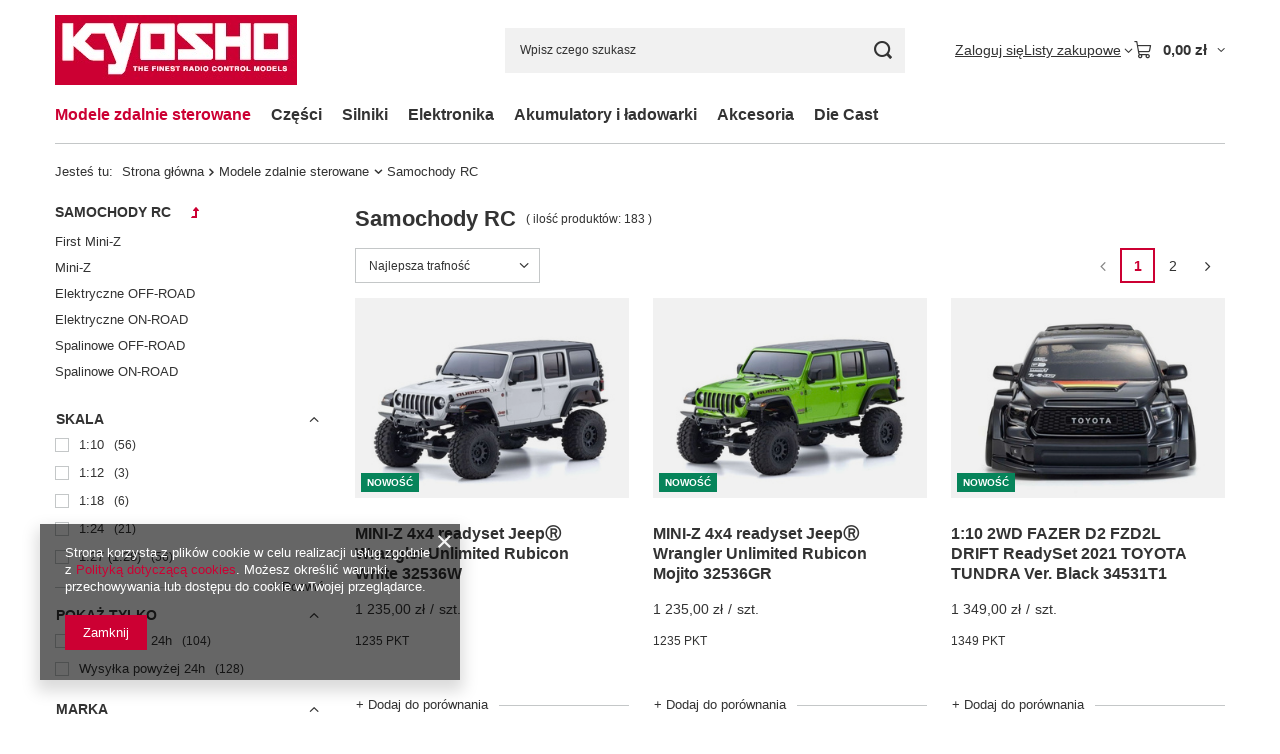

--- FILE ---
content_type: text/html; charset=utf-8
request_url: https://kyosho.pl/pol_m_Modele-zdalnie-sterowane_Samochody-RC-153.html
body_size: 35732
content:
<!DOCTYPE html>
<html lang="pl" class="--vat --gross " ><head><link rel="preload" as="image" fetchpriority="high" media="(max-width: 420px)" href="/hpeciai/d287ce35c948260844733b7558eaf04f/pol_is_MINI-Z-4x4-readyset-Jeep-R-Wrangler-Unlimited-Rubicon-White-32536W-2549jpg"><link rel="preload" as="image" fetchpriority="high" media="(min-width: 420.1px)" href="/hpeciai/493aa27c8e7c1e606988ff54a8061dc1/pol_il_MINI-Z-4x4-readyset-Jeep-R-Wrangler-Unlimited-Rubicon-White-32536W-2549jpg"><link rel="preload" as="image" fetchpriority="high" media="(max-width: 420px)" href="/hpeciai/ea400260e1ecf47bf593da84a6aea23f/pol_is_MINI-Z-4x4-readyset-Jeep-R-Wrangler-Unlimited-Rubicon-Mojito-32536GR-2548jpg"><link rel="preload" as="image" fetchpriority="high" media="(min-width: 420.1px)" href="/hpeciai/89fa9288ec964eca87e9706445172d7f/pol_il_MINI-Z-4x4-readyset-Jeep-R-Wrangler-Unlimited-Rubicon-Mojito-32536GR-2548jpg"><meta name="viewport" content="initial-scale = 1.0, maximum-scale = 5.0, width=device-width, viewport-fit=cover"><meta http-equiv="Content-Type" content="text/html; charset=utf-8"><meta http-equiv="X-UA-Compatible" content="IE=edge"><title>Samochody RC | Modele zdalnie sterowane Kyosho.pl - Modele zdalnie sterowane marki Kyosho</title><meta name="description" content="Samochody RC | Modele zdalnie sterowane"><link rel="icon" href="/gfx/pol/favicon.ico"><meta name="theme-color" content="#cc0033"><meta name="msapplication-navbutton-color" content="#cc0033"><meta name="apple-mobile-web-app-status-bar-style" content="#cc0033"><link rel="stylesheet" type="text/css" href="/gfx/pol/search_style.css.gzip?r=1765442197"><script>var app_shop={urls:{prefix:'data="/gfx/'.replace('data="', '')+'pol/',graphql:'/graphql/v1/'},vars:{meta:{viewportContent:'initial-scale = 1.0, maximum-scale = 5.0, width=device-width, viewport-fit=cover'},priceType:'gross',priceTypeVat:true,productDeliveryTimeAndAvailabilityWithBasket:false,geoipCountryCode:'US',fairShopLogo: { enabled: false, image: '/gfx/standards/safe_light.svg'},currency:{id:'PLN',symbol:'zł',country:'pl',format:'###,##0.00',beforeValue:false,space:true,decimalSeparator:',',groupingSeparator:' '},language:{id:'pol',symbol:'pl',name:'Polski'},omnibus:{enabled:true,rebateCodeActivate:false,hidePercentageDiscounts:false,},},txt:{priceTypeText:' brutto',},fn:{},fnrun:{},files:[],graphql:{}};const getCookieByName=(name)=>{const value=`; ${document.cookie}`;const parts = value.split(`; ${name}=`);if(parts.length === 2) return parts.pop().split(';').shift();return false;};if(getCookieByName('freeeshipping_clicked')){document.documentElement.classList.remove('--freeShipping');}if(getCookieByName('rabateCode_clicked')){document.documentElement.classList.remove('--rabateCode');}function hideClosedBars(){const closedBarsArray=JSON.parse(localStorage.getItem('closedBars'))||[];if(closedBarsArray.length){const styleElement=document.createElement('style');styleElement.textContent=`${closedBarsArray.map((el)=>`#${el}`).join(',')}{display:none !important;}`;document.head.appendChild(styleElement);}}hideClosedBars();</script><meta name="robots" content="index,follow"><meta name="rating" content="general"><meta name="Author" content="kyosho.pl na bazie IdoSell (www.idosell.com/shop).">
<!-- Begin LoginOptions html -->

<style>
#client_new_social .service_item[data-name="service_Apple"]:before, 
#cookie_login_social_more .service_item[data-name="service_Apple"]:before,
.oscop_contact .oscop_login__service[data-service="Apple"]:before {
    display: block;
    height: 2.6rem;
    content: url('/gfx/standards/apple.svg?r=1743165583');
}
.oscop_contact .oscop_login__service[data-service="Apple"]:before {
    height: auto;
    transform: scale(0.8);
}
#client_new_social .service_item[data-name="service_Apple"]:has(img.service_icon):before,
#cookie_login_social_more .service_item[data-name="service_Apple"]:has(img.service_icon):before,
.oscop_contact .oscop_login__service[data-service="Apple"]:has(img.service_icon):before {
    display: none;
}
</style>

<!-- End LoginOptions html -->

<!-- Open Graph -->
<meta property="og:type" content="website"><meta property="og:url" content="https://kyosho.pl/pol_m_Modele-zdalnie-sterowane_Samochody-RC-153.html
"><meta property="og:title" content="Samochody RC | Modele zdalnie sterowane Kyosho.pl - Modele zdalnie sterowane marki Kyosho"><meta property="og:description" content="Samochody RC | Modele zdalnie sterowane"><meta property="og:site_name" content="kyosho.pl"><meta property="og:locale" content="pl_PL"><meta property="og:image" content="https://kyosho.pl/hpeciai/f9720736c8cb79e3bcd355a276127502/pol_pl_MINI-Z-4x4-readyset-Jeep-R-Wrangler-Unlimited-Rubicon-White-32536W-2549_11.jpg"><meta property="og:image:width" content="450"><meta property="og:image:height" content="338"><link rel="manifest" href="https://kyosho.pl/data/include/pwa/1/manifest.json?t=3"><meta name="apple-mobile-web-app-capable" content="yes"><meta name="apple-mobile-web-app-status-bar-style" content="black"><meta name="apple-mobile-web-app-title" content="Kyosho.pl"><link rel="apple-touch-icon" href="/data/include/pwa/1/icon-128.png"><link rel="apple-touch-startup-image" href="/data/include/pwa/1/logo-512.png" /><meta name="msapplication-TileImage" content="/data/include/pwa/1/icon-144.png"><meta name="msapplication-TileColor" content="#2F3BA2"><meta name="msapplication-starturl" content="/"><script type="application/javascript">var _adblock = true;</script><script async src="/data/include/advertising.js"></script><script type="application/javascript">var statusPWA = {
                online: {
                    txt: "Połączono z internetem",
                    bg: "#5fa341"
                },
                offline: {
                    txt: "Brak połączenia z internetem",
                    bg: "#eb5467"
                }
            }</script><script async type="application/javascript" src="/ajax/js/pwa_online_bar.js?v=1&r=6"></script>
<!-- End Open Graph -->
<link rel="next" href="https://kyosho.pl/pol_m_Modele-zdalnie-sterowane_Samochody-RC-153.html?counter=1"/>
<link rel="canonical" href="https://kyosho.pl/pol_m_Modele-zdalnie-sterowane_Samochody-RC-153.html" />

</head><body><div id="container" class="search_page container max-width-1200"><header class=" commercial_banner"><script class="ajaxLoad">app_shop.vars.vat_registered="true";app_shop.vars.currency_format="###,##0.00";app_shop.vars.currency_before_value=false;app_shop.vars.currency_space=true;app_shop.vars.symbol="zł";app_shop.vars.id="PLN";app_shop.vars.baseurl="http://kyosho.pl/";app_shop.vars.sslurl="https://kyosho.pl/";app_shop.vars.curr_url="%2Fpol_m_Modele-zdalnie-sterowane_Samochody-RC-153.html";var currency_decimal_separator=',';var currency_grouping_separator=' ';app_shop.vars.blacklist_extension=["exe","com","swf","js","php"];app_shop.vars.blacklist_mime=["application/javascript","application/octet-stream","message/http","text/javascript","application/x-deb","application/x-javascript","application/x-shockwave-flash","application/x-msdownload"];app_shop.urls.contact="/contact-pol.html";</script><div id="viewType" style="display:none"></div><div id="menu_skip" class="menu_skip"><a href="#layout" class="btn --outline --medium menu_skip__link --layout">Przejdź do zawartości strony</a><a href="#menu_categories" class="btn --outline --medium menu_skip__link --menu">Przejdź do kategorii</a></div><div id="logo" class="d-flex align-items-center"><a href="/" target="_self" aria-label="Logo sklepu"><img src="/data/gfx/mask/pol/logo_1_big.png" alt="logo kyosho.pl" width="242" height="70"></a></div><form action="https://kyosho.pl/search.php" method="get" id="menu_search" class="menu_search"><a href="#showSearchForm" class="menu_search__mobile" aria-label="Szukaj"></a><div class="menu_search__block"><div class="menu_search__item --input"><input class="menu_search__input" type="text" name="text" autocomplete="off" placeholder="Wpisz czego szukasz" aria-label="Wpisz czego szukasz"><button class="menu_search__submit" type="submit" aria-label="Szukaj"></button></div><div class="menu_search__item --results search_result"></div></div></form><div id="menu_top" class="menu_top"><div class="account_links"><a class="account_links__item" href="https://kyosho.pl/login.php"><span class="account_links__text --logged-out">Zaloguj się</span></a></div><div class="shopping_list_top hover__wrapper" data-empty="true"><a href="https://kyosho.pl/pl/shoppinglist/" class="wishlist_link slt_link --empty" aria-label="Listy zakupowe"><span class="slt_link__text">Listy zakupowe</span></a><div class="slt_lists hover__element"><ul class="slt_lists__nav"><li class="slt_lists__nav_item" data-list_skeleton="true" data-list_id="true" data-shared="true"><a href="#" class="slt_lists__nav_link" data-list_href="true"><span class="slt_lists__nav_name" data-list_name="true"></span><span class="slt_lists__count" data-list_count="true">0</span></a></li><li class="slt_lists__nav_item --empty"><a class="slt_lists__nav_link --empty" href="https://kyosho.pl/pl/shoppinglist/"><span class="slt_lists__nav_name" data-list_name="true">Lista zakupowa</span><span class="slt_lists__count" data-list_count="true">0</span></a></li></ul></div></div><div id="menu_basket" class="top_basket hover__wrapper --skeleton --mobile_hide"><a class="top_basket__sub" title="Przejdź do koszyka" href="/basketedit.php" aria-label="Wartość koszyka: 0,00 zł"><span class="badge badge-info"></span><strong class="top_basket__price">0,00 zł</strong></a><div class="top_basket__express_checkout_container"><express-checkout type="basket"></express-checkout></div><script>
        app_shop.vars.cache_html = true;
      </script><div class="top_basket__details hover__element --skeleton"><div class="top_basket__skeleton --name"></div><div class="top_basket__skeleton --product"></div><div class="top_basket__skeleton --product"></div><div class="top_basket__skeleton --product --last"></div><div class="top_basket__skeleton --sep"></div><div class="top_basket__skeleton --summary"></div></div></div><template id="top_basket_product"><div class="top_basket__product"><a class="top_basket__img" title=""><picture><source type="image/webp" srcset=""></source><img src="" alt=""></picture></a><a class="top_basket__link" title=""></a><div class="top_basket__prices"><span class="top_basket__price"></span><span class="top_basket__unit"></span><span class="top_basket__vat"></span></div></div></template><template id="top_basket_summary"><div class="top_basket__summary_shipping_free"><span class="top_basket__summary_label --freeshipping_limit">Do darmowej dostawy brakuje <span class="top_basket__summary_value"></span></span><span class="progress_bar"><span class="progress_bar__value"></span></span></div><div class="top_basket__summary_item --worth"><span class="top_basket__summary_label">Wartość zamówienia:</span><b class="top_basket__summary_value"></b></div><div class="top_basket__summary_item --shipping"><span class="top_basket__summary_label">Koszt przesyłki:</span><b class="top_basket__summary_value"></b></div><div class="top_basket__buttons"><a class="btn --solid --large" data-ec-class="btn --outline --large" title="Przejdź do koszyka" href="/basketedit.php">
        Przejdź do koszyka
      </a><div id="top_basket__express_checkout_placeholder"></div></div></template><template id="top_basket_details"><div class="top_basket__details hover__element"><div class="top_basket__details_sub"><div class="headline"><span class="headline__name">Twój koszyk (<span class="top_basket__count"></span>)</span></div><div class="top_basket__products"></div><div class="top_basket__summary"></div></div></div></template></div><nav id="menu_categories" class="wide" aria-label="Kategorie główne"><button type="button" class="navbar-toggler" aria-label="Menu"><i class="icon-reorder"></i></button><div class="navbar-collapse" id="menu_navbar"><ul class="navbar-nav mx-md-n2"><li class="nav-item nav-open"><span class="nav-link-wrapper"><a  href="/pol_m_Modele-zdalnie-sterowane-152.html" target="_self" title="Modele zdalnie sterowane" class="nav-link --l1 active" >Modele zdalnie sterowane</a><button class="nav-link-expand" type="button" aria-label="Modele zdalnie sterowane, Menu"></button></span><ul class="navbar-subnav"><li class="nav-header"><a href="#backLink" class="nav-header__backLink" aria-label="Wróć"><i class="icon-angle-left"></i></a><a  href="/pol_m_Modele-zdalnie-sterowane-152.html" target="_self" title="Modele zdalnie sterowane" class="nav-link --l1 active" >Modele zdalnie sterowane</a></li><li class="nav-item nav-open"><a  href="/pol_m_Modele-zdalnie-sterowane_Samochody-RC-153.html" target="_self" title="Samochody RC" class="nav-link --l2 active" >Samochody RC</a><ul class="navbar-subsubnav"><li class="nav-header"><a href="#backLink" class="nav-header__backLink" aria-label="Wróć"><i class="icon-angle-left"></i></a><a  href="/pol_m_Modele-zdalnie-sterowane_Samochody-RC-153.html" target="_self" title="Samochody RC" class="nav-link --l2 active" >Samochody RC</a></li><li class="nav-item"><a  href="/pol_m_Modele-zdalnie-sterowane_Samochody-RC_First-Mini-Z-400.html" target="_self" title="First Mini-Z" class="nav-link --l3" >First Mini-Z</a></li><li class="nav-item"><a  href="/pol_m_Modele-zdalnie-sterowane_Samochody-RC_Mini-Z-155.html" target="_self" title="Mini-Z" class="nav-link --l3" >Mini-Z</a></li><li class="nav-item"><a  href="/pol_m_Modele-zdalnie-sterowane_Samochody-RC_Elektryczne-OFF-ROAD-156.html" target="_self" title="Elektryczne OFF-ROAD" class="nav-link --l3" >Elektryczne OFF-ROAD</a></li><li class="nav-item"><a  href="/pol_m_Modele-zdalnie-sterowane_Samochody-RC_Elektryczne-ON-ROAD-157.html" target="_self" title="Elektryczne ON-ROAD" class="nav-link --l3" >Elektryczne ON-ROAD</a></li><li class="nav-item"><a  href="/pol_m_Modele-zdalnie-sterowane_Samochody-RC_Spalinowe-OFF-ROAD-158.html" target="_self" title="Spalinowe OFF-ROAD" class="nav-link --l3" >Spalinowe OFF-ROAD</a></li><li class="nav-item"><a  href="/pol_m_Modele-zdalnie-sterowane_Samochody-RC_Spalinowe-ON-ROAD-159.html" target="_self" title="Spalinowe ON-ROAD" class="nav-link --l3" >Spalinowe ON-ROAD</a></li></ul></li><li class="nav-item empty"><a  href="/pol_m_Modele-zdalnie-sterowane_Modele-plywajace-RC-330.html" target="_self" title="Modele pływające RC" class="nav-link --l2" >Modele pływające RC</a></li><li class="nav-item empty"><a  href="/pol_m_Modele-zdalnie-sterowane_Modele-testowe-uzywane-350.html" target="_self" title="Modele testowe / używane" class="nav-link --l2" >Modele testowe / używane</a></li></ul></li><li class="nav-item"><span class="nav-link-wrapper"><a  href="/pol_m_Czesci-181.html" target="_self" title="Części" class="nav-link --l1" >Części</a><button class="nav-link-expand" type="button" aria-label="Części, Menu"></button></span><ul class="navbar-subnav"><li class="nav-header"><a href="#backLink" class="nav-header__backLink" aria-label="Wróć"><i class="icon-angle-left"></i></a><a  href="/pol_m_Czesci-181.html" target="_self" title="Części" class="nav-link --l1" >Części</a></li><li class="nav-item"><a  href="/pol_m_Czesci_Mini-Z-czesci-zamienne-183.html" target="_self" title="Mini-Z - części zamienne" class="nav-link --l2" >Mini-Z - części zamienne</a><ul class="navbar-subsubnav"><li class="nav-header"><a href="#backLink" class="nav-header__backLink" aria-label="Wróć"><i class="icon-angle-left"></i></a><a  href="/pol_m_Czesci_Mini-Z-czesci-zamienne-183.html" target="_self" title="Mini-Z - części zamienne" class="nav-link --l2" >Mini-Z - części zamienne</a></li><li class="nav-item"><a  href="/pol_m_Czesci_Mini-Z-czesci-zamienne_Mini-Z-Racer-291.html" target="_self" title="Mini-Z Racer" class="nav-link --l3" >Mini-Z Racer</a></li><li class="nav-item"><a  href="/pol_m_Czesci_Mini-Z-czesci-zamienne_Mini-Z-Kola-Opony-288.html" target="_self" title="Mini-Z Koła / Opony" class="nav-link --l3" >Mini-Z Koła / Opony</a></li><li class="nav-item"><a  href="/pol_m_Czesci_Mini-Z-czesci-zamienne_Mini-Z-Auto-Scale-Collection-ASC-327.html" target="_self" title="Mini-Z Auto Scale Collection (ASC)" class="nav-link --l3" >Mini-Z Auto Scale Collection (ASC)</a></li><li class="nav-item"><a  href="/pol_m_Czesci_Mini-Z-czesci-zamienne_Mini-Z-4x4-347.html" target="_self" title="Mini-Z 4x4" class="nav-link --l3" >Mini-Z 4x4</a></li></ul></li><li class="nav-item"><a  href="/pol_m_Czesci_Samochody-RC-czesci-zamienne-182.html" target="_self" title="Samochody RC - części zamienne" class="nav-link --l2" >Samochody RC - części zamienne</a><ul class="navbar-subsubnav"><li class="nav-header"><a href="#backLink" class="nav-header__backLink" aria-label="Wróć"><i class="icon-angle-left"></i></a><a  href="/pol_m_Czesci_Samochody-RC-czesci-zamienne-182.html" target="_self" title="Samochody RC - części zamienne" class="nav-link --l2" >Samochody RC - części zamienne</a></li><li class="nav-item"><a  href="/pol_m_Czesci_Samochody-RC-czesci-zamienne_Skala-1-8-czesci-zamienne-328.html" target="_self" title="Skala 1:8 - części zamienne" class="nav-link --l3" >Skala 1:8 - części zamienne</a></li><li class="nav-item"><a  href="/pol_m_Czesci_Samochody-RC-czesci-zamienne_Skala-1-8-Sparko-czesci-zamienne-394.html" target="_self" title="Skala 1:8 Sparko - części zamienne" class="nav-link --l3" >Skala 1:8 Sparko - części zamienne</a></li><li class="nav-item"><a  href="/pol_m_Czesci_Samochody-RC-czesci-zamienne_Skala-1-9-czesci-zamienne-186.html" target="_self" title="Skala 1:9 - części zamienne" class="nav-link --l3" >Skala 1:9 - części zamienne</a></li><li class="nav-item"><a  href="/pol_m_Czesci_Samochody-RC-czesci-zamienne_Skala-1-10-czesci-zamienne-282.html" target="_self" title="Skala 1:10 - części zamienne" class="nav-link --l3" >Skala 1:10 - części zamienne</a></li><li class="nav-item"><a  href="/pol_m_Czesci_Samochody-RC-czesci-zamienne_Skala-1-12-czesci-zamienne-332.html" target="_self" title="Skala 1:12 - części zamienne" class="nav-link --l3" >Skala 1:12 - części zamienne</a></li><li class="nav-item"><a  href="/pol_m_Czesci_Samochody-RC-czesci-zamienne_Kola-Opony-259.html" target="_self" title="Koła / Opony" class="nav-link --l3" >Koła / Opony</a></li><li class="nav-item"><a  href="/pol_m_Czesci_Samochody-RC-czesci-zamienne_Uniwersalne-czesci-zamienne-298.html" target="_self" title="Uniwersalne części zamienne" class="nav-link --l3" >Uniwersalne części zamienne</a></li><li class="nav-item"><a  href="/pol_m_Czesci_Samochody-RC-czesci-zamienne_Karoserie-Naklejki-348.html" target="_self" title="Karoserie / Naklejki" class="nav-link --l3" >Karoserie / Naklejki</a></li></ul></li><li class="nav-item empty"><a  href="/pol_m_Czesci_Modele-plywajace-czesci-zamienne-331.html" target="_self" title="Modele pływające - części zamienne" class="nav-link --l2" >Modele pływające - części zamienne</a></li><li class="nav-item empty"><a  href="/pol_m_Czesci_Sruby-nakretki-podkladki-341.html" target="_self" title="Śruby, nakrętki, podkładki" class="nav-link --l2" >Śruby, nakrętki, podkładki</a></li><li class="nav-item empty"><a  href="/pol_m_Czesci_Czesci-inne-342.html" target="_self" title="Części - inne" class="nav-link --l2" >Części - inne</a></li></ul></li><li class="nav-item"><span class="nav-link-wrapper"><a  href="/pol_m_Silniki-292.html" target="_self" title="Silniki" class="nav-link --l1" >Silniki</a><button class="nav-link-expand" type="button" aria-label="Silniki, Menu"></button></span><ul class="navbar-subnav"><li class="nav-header"><a href="#backLink" class="nav-header__backLink" aria-label="Wróć"><i class="icon-angle-left"></i></a><a  href="/pol_m_Silniki-292.html" target="_self" title="Silniki" class="nav-link --l1" >Silniki</a></li><li class="nav-item"><a  href="/pol_m_Silniki_Silniki-elektryczne-293.html" target="_self" title="Silniki elektryczne" class="nav-link --l2" >Silniki elektryczne</a><ul class="navbar-subsubnav"><li class="nav-header"><a href="#backLink" class="nav-header__backLink" aria-label="Wróć"><i class="icon-angle-left"></i></a><a  href="/pol_m_Silniki_Silniki-elektryczne-293.html" target="_self" title="Silniki elektryczne" class="nav-link --l2" >Silniki elektryczne</a></li><li class="nav-item"><a  href="/pol_m_Silniki_Silniki-elektryczne_Mini-Z-silniki-294.html" target="_self" title="Mini-Z silniki" class="nav-link --l3" >Mini-Z silniki</a></li><li class="nav-item"><a  href="/pol_m_Silniki_Silniki-elektryczne_Hobby-371.html" target="_self" title="Hobby" class="nav-link --l3" >Hobby</a></li><li class="nav-item"><a  href="/pol_m_Silniki_Silniki-elektryczne_Competition-399.html" target="_self" title="Competition" class="nav-link --l3" >Competition</a></li></ul></li><li class="nav-item"><a  href="/pol_m_Silniki_Silniki-spalinowe-333.html" target="_self" title="Silniki spalinowe" class="nav-link --l2" >Silniki spalinowe</a><ul class="navbar-subsubnav"><li class="nav-header"><a href="#backLink" class="nav-header__backLink" aria-label="Wróć"><i class="icon-angle-left"></i></a><a  href="/pol_m_Silniki_Silniki-spalinowe-333.html" target="_self" title="Silniki spalinowe" class="nav-link --l2" >Silniki spalinowe</a></li><li class="nav-item"><a  href="/pol_m_Silniki_Silniki-spalinowe_Czesci-zamienne-334.html" target="_self" title="Części zamienne" class="nav-link --l3" >Części zamienne</a></li><li class="nav-item"><a  href="/pol_m_Silniki_Silniki-spalinowe_OFF-ROAD-383.html" target="_self" title="OFF-ROAD" class="nav-link --l3" >OFF-ROAD</a></li></ul></li></ul></li><li class="nav-item"><span class="nav-link-wrapper"><a  href="/pol_m_Elektronika-268.html" target="_self" title="Elektronika" class="nav-link --l1" >Elektronika</a><button class="nav-link-expand" type="button" aria-label="Elektronika, Menu"></button></span><ul class="navbar-subnav"><li class="nav-header"><a href="#backLink" class="nav-header__backLink" aria-label="Wróć"><i class="icon-angle-left"></i></a><a  href="/pol_m_Elektronika-268.html" target="_self" title="Elektronika" class="nav-link --l1" >Elektronika</a></li><li class="nav-item"><a  href="/pol_m_Elektronika_Serwomechanizmy-269.html" target="_self" title="Serwomechanizmy" class="nav-link --l2" >Serwomechanizmy</a><ul class="navbar-subsubnav"><li class="nav-header"><a href="#backLink" class="nav-header__backLink" aria-label="Wróć"><i class="icon-angle-left"></i></a><a  href="/pol_m_Elektronika_Serwomechanizmy-269.html" target="_self" title="Serwomechanizmy" class="nav-link --l2" >Serwomechanizmy</a></li><li class="nav-item"><a  href="/pol_m_Elektronika_Serwomechanizmy_Hobby-271.html" target="_self" title="Hobby" class="nav-link --l3" >Hobby</a></li><li class="nav-item"><a  href="/pol_m_Elektronika_Serwomechanizmy_Competition-270.html" target="_self" title="Competition" class="nav-link --l3" >Competition</a></li></ul></li><li class="nav-item"><a  href="/pol_m_Elektronika_Regulatory-ESC-372.html" target="_self" title="Regulatory (ESC)" class="nav-link --l2" >Regulatory (ESC)</a><ul class="navbar-subsubnav"><li class="nav-header"><a href="#backLink" class="nav-header__backLink" aria-label="Wróć"><i class="icon-angle-left"></i></a><a  href="/pol_m_Elektronika_Regulatory-ESC-372.html" target="_self" title="Regulatory (ESC)" class="nav-link --l2" >Regulatory (ESC)</a></li><li class="nav-item"><a  href="/pol_m_Elektronika_Regulatory-ESC-_Hobby-397.html" target="_self" title="Hobby" class="nav-link --l3" >Hobby</a></li><li class="nav-item"><a  href="/pol_m_Elektronika_Regulatory-ESC-_Competition-398.html" target="_self" title="Competition" class="nav-link --l3" >Competition</a></li></ul></li><li class="nav-item empty"><a  href="/pol_m_Akumulatory-i-ladowarki_Ladowarki-165.html" target="_self" title="Ładowarki" class="nav-link --l2" >Ładowarki</a></li><li class="nav-item empty"><a  href="/pol_m_Elektronika_Aparatury-RC-322.html" target="_self" title="Aparatury RC" class="nav-link --l2" >Aparatury RC</a></li><li class="nav-item empty"><a  href="/pol_m_Elektronika_Odbiorniki-325.html" target="_self" title="Odbiorniki" class="nav-link --l2" >Odbiorniki</a></li><li class="nav-item empty"><a  href="/pol_m_Elektronika_Akcesoria-396.html" target="_self" title="Akcesoria" class="nav-link --l2" >Akcesoria</a></li></ul></li><li class="nav-item"><span class="nav-link-wrapper"><a  href="/pol_m_Akumulatory-i-ladowarki-162.html" target="_self" title="Akumulatory i ładowarki" class="nav-link --l1" >Akumulatory i ładowarki</a><button class="nav-link-expand" type="button" aria-label="Akumulatory i ładowarki, Menu"></button></span><ul class="navbar-subnav"><li class="nav-header"><a href="#backLink" class="nav-header__backLink" aria-label="Wróć"><i class="icon-angle-left"></i></a><a  href="/pol_m_Akumulatory-i-ladowarki-162.html" target="_self" title="Akumulatory i ładowarki" class="nav-link --l1" >Akumulatory i ładowarki</a></li><li class="nav-item"><a  href="/pol_m_Akumulatory-i-ladowarki_Akumulatory-164.html" target="_self" title="Akumulatory" class="nav-link --l2" >Akumulatory</a><ul class="navbar-subsubnav"><li class="nav-header"><a href="#backLink" class="nav-header__backLink" aria-label="Wróć"><i class="icon-angle-left"></i></a><a  href="/pol_m_Akumulatory-i-ladowarki_Akumulatory-164.html" target="_self" title="Akumulatory" class="nav-link --l2" >Akumulatory</a></li><li class="nav-item"><a  href="/pol_m_Akumulatory-i-ladowarki_Akumulatory_AA-AAA-166.html" target="_self" title="AA / AAA" class="nav-link --l3" >AA / AAA</a></li><li class="nav-item"><a  href="/pol_m_Akumulatory-i-ladowarki_Akumulatory_Ni-MH-169.html" target="_self" title="Ni-MH" class="nav-link --l3" >Ni-MH</a></li><li class="nav-item"><a  href="/pol_m_Akumulatory-i-ladowarki_Akumulatory_Li-PO-170.html" target="_self" title="Li-PO" class="nav-link --l3" >Li-PO</a></li><li class="nav-item"><a  href="/pol_m_Akumulatory-i-ladowarki_Akumulatory_Akcesoria-175.html" target="_self" title="Akcesoria" class="nav-link --l3" >Akcesoria</a></li></ul></li><li class="nav-item"><a  href="/pol_m_Akumulatory-i-ladowarki_Ladowarki-165.html" target="_self" title="Ładowarki" class="nav-link --l2" >Ładowarki</a><ul class="navbar-subsubnav"><li class="nav-header"><a href="#backLink" class="nav-header__backLink" aria-label="Wróć"><i class="icon-angle-left"></i></a><a  href="/pol_m_Akumulatory-i-ladowarki_Ladowarki-165.html" target="_self" title="Ładowarki" class="nav-link --l2" >Ładowarki</a></li><li class="nav-item"><a  href="/pol_m_Akumulatory-i-ladowarki_Ladowarki_AA-AAA-171.html" target="_self" title="AA / AAA" class="nav-link --l3" >AA / AAA</a></li><li class="nav-item"><a  href="/pol_m_Akumulatory-i-ladowarki_Ladowarki_Hobby-172.html" target="_self" title="Hobby" class="nav-link --l3" >Hobby</a></li><li class="nav-item"><a  href="/pol_m_Akumulatory-i-ladowarki_Ladowarki_Zaawansowane-173.html" target="_self" title="Zaawansowane" class="nav-link --l3" >Zaawansowane</a></li><li class="nav-item"><a  href="/pol_m_Akumulatory-i-ladowarki_Ladowarki_Akcesoria-174.html" target="_self" title="Akcesoria" class="nav-link --l3" >Akcesoria</a></li></ul></li></ul></li><li class="nav-item"><span class="nav-link-wrapper"><a  href="/pol_m_Akcesoria-284.html" target="_self" title="Akcesoria" class="nav-link --l1" >Akcesoria</a><button class="nav-link-expand" type="button" aria-label="Akcesoria, Menu"></button></span><ul class="navbar-subnav"><li class="nav-header"><a href="#backLink" class="nav-header__backLink" aria-label="Wróć"><i class="icon-angle-left"></i></a><a  href="/pol_m_Akcesoria-284.html" target="_self" title="Akcesoria" class="nav-link --l1" >Akcesoria</a></li><li class="nav-item empty"><a  href="/pol_m_Akcesoria_Mini-Z-Akcesoria-355.html" target="_self" title="Mini-Z Akcesoria" class="nav-link --l2" >Mini-Z Akcesoria</a></li><li class="nav-item empty"><a  href="/pol_m_Akcesoria_Tory-i-pomiar-czasu-285.html" target="_self" title="Tory i pomiar czasu" class="nav-link --l2" >Tory i pomiar czasu</a></li><li class="nav-item empty"><a  href="/pol_m_Akcesoria_Oleje-i-smary-300.html" target="_self" title="Oleje i smary" class="nav-link --l2" >Oleje i smary</a></li><li class="nav-item empty"><a  href="/pol_m_Akcesoria_Narzedzia-356.html" target="_self" title="Narzędzia" class="nav-link --l2" >Narzędzia</a></li><li class="nav-item"><a  href="/pol_m_Akcesoria_Kleje-351.html" target="_self" title="Kleje" class="nav-link --l2" >Kleje</a><ul class="navbar-subsubnav"><li class="nav-header"><a href="#backLink" class="nav-header__backLink" aria-label="Wróć"><i class="icon-angle-left"></i></a><a  href="/pol_m_Akcesoria_Kleje-351.html" target="_self" title="Kleje" class="nav-link --l2" >Kleje</a></li><li class="nav-item"><a  href="/pol_m_Akcesoria_Kleje_Do-opon-352.html" target="_self" title="Do opon" class="nav-link --l3" >Do opon</a></li><li class="nav-item"><a  href="/pol_m_Akcesoria_Kleje_Do-srub-353.html" target="_self" title="Do śrub" class="nav-link --l3" >Do śrub</a></li></ul></li><li class="nav-item empty"><a  href="/pol_m_Akcesoria_Nitro-349.html" target="_self" title="Nitro" class="nav-link --l2" >Nitro</a></li><li class="nav-item empty"><a  href="/pol_m_Akcesoria_Odziez-357.html" target="_self" title="Odzież" class="nav-link --l2" >Odzież</a></li><li class="nav-item empty"><a  href="/pol_m_Akcesoria_Uniwersalne-358.html" target="_self" title="Uniwersalne" class="nav-link --l2" >Uniwersalne</a></li></ul></li><li class="nav-item"><span class="nav-link-wrapper"><a  href="/pol_m_Die-Cast-390.html" target="_self" title="Die Cast" class="nav-link --l1" >Die Cast</a><button class="nav-link-expand" type="button" aria-label="Die Cast, Menu"></button></span><ul class="navbar-subnav"><li class="nav-header"><a href="#backLink" class="nav-header__backLink" aria-label="Wróć"><i class="icon-angle-left"></i></a><a  href="/pol_m_Die-Cast-390.html" target="_self" title="Die Cast" class="nav-link --l1" >Die Cast</a></li><li class="nav-item empty"><a  href="/pol_m_Die-Cast_1-12-391.html" target="_self" title="1:12" class="nav-link --l2" >1:12</a></li><li class="nav-item empty"><a  href="/pol_m_Die-Cast_1-18-392.html" target="_self" title="1:18" class="nav-link --l2" >1:18</a></li><li class="nav-item empty"><a  href="/pol_m_Die-Cast_1-43-393.html" target="_self" title="1:43" class="nav-link --l2" >1:43</a></li><li class="nav-item empty"><a  href="/pol_m_Die-Cast_Akcesoria-395.html" target="_self" title="Akcesoria" class="nav-link --l2" >Akcesoria</a></li></ul></li></ul></div></nav><div id="breadcrumbs" class="breadcrumbs"><div class="back_button"><button id="back_button"><i class="icon-angle-left"></i> Wstecz</button></div><nav class="list_wrapper" aria-label="Nawigacja okruszkowa"><ol><li><span>Jesteś tu:  </span></li><li class="bc-main"><span><a href="/">Strona główna</a></span></li><li class="bc-item-1 --more"><a href="/pol_m_Modele-zdalnie-sterowane-152.html">Modele zdalnie sterowane</a><ul class="breadcrumbs__sub"><li class="breadcrumbs__item"><a class="breadcrumbs__link --link" href="/pol_m_Modele-zdalnie-sterowane_Samochody-RC-153.html">Samochody RC</a></li><li class="breadcrumbs__item"><a class="breadcrumbs__link --link" href="/pol_m_Modele-zdalnie-sterowane_Modele-plywajace-RC-330.html">Modele pływające RC</a></li><li class="breadcrumbs__item"><a class="breadcrumbs__link --link" href="/pol_m_Modele-zdalnie-sterowane_Modele-testowe-uzywane-350.html">Modele testowe / używane</a></li></ul></li><li class="bc-item-2 bc-active" aria-current="page"><span>Samochody RC</span></li></ol></nav></div></header><div id="layout" class="row clearfix"><aside class="col-3 col-xl-2" aria-label="Kategorie i filtry"><section class="shopping_list_menu"><div class="shopping_list_menu__block --lists slm_lists" data-empty="true"><a href="#showShoppingLists" class="slm_lists__label">Listy zakupowe</a><ul class="slm_lists__nav"><li class="slm_lists__nav_item" data-list_skeleton="true" data-list_id="true" data-shared="true"><a href="#" class="slm_lists__nav_link" data-list_href="true"><span class="slm_lists__nav_name" data-list_name="true"></span><span class="slm_lists__count" data-list_count="true">0</span></a></li><li class="slm_lists__nav_header"><a href="#hidehoppingLists" class="slm_lists__label"><span class="sr-only">Wróć</span>Listy zakupowe</a></li><li class="slm_lists__nav_item --empty"><a class="slm_lists__nav_link --empty" href="https://kyosho.pl/pl/shoppinglist/"><span class="slm_lists__nav_name" data-list_name="true">Lista zakupowa</span><span class="sr-only">ilość produktów: </span><span class="slm_lists__count" data-list_count="true">0</span></a></li></ul><a href="#manage" class="slm_lists__manage d-none align-items-center d-md-flex">Zarządzaj listami</a></div><div class="shopping_list_menu__block --bought slm_bought"><a class="slm_bought__link d-flex" href="https://kyosho.pl/products-bought.php">
				Lista dotychczas zamówionych produktów
			</a></div><div class="shopping_list_menu__block --info slm_info"><strong class="slm_info__label d-block mb-3">Jak działa lista zakupowa?</strong><ul class="slm_info__list"><li class="slm_info__list_item d-flex mb-3">
					Po zalogowaniu możesz umieścić i przechowywać na liście zakupowej dowolną liczbę produktów nieskończenie długo.
				</li><li class="slm_info__list_item d-flex mb-3">
					Dodanie produktu do listy zakupowej nie oznacza automatycznie jego rezerwacji.
				</li><li class="slm_info__list_item d-flex mb-3">
					Dla niezalogowanych klientów lista zakupowa przechowywana jest do momentu wygaśnięcia sesji (około 24h).
				</li></ul></div></section><div id="mobileCategories" class="mobileCategories"><div class="mobileCategories__item --menu"><button type="button" class="mobileCategories__link --active" data-ids="#menu_search,.shopping_list_menu,#menu_search,#menu_navbar,#menu_navbar3, #menu_blog">
                            Menu
                        </button></div><div class="mobileCategories__item --account"><button type="button" class="mobileCategories__link" data-ids="#menu_contact,#login_menu_block">
                            Konto
                        </button></div></div><div class="setMobileGrid" data-item="#menu_navbar"></div><div class="setMobileGrid" data-item="#menu_navbar3" data-ismenu1="true"></div><div class="setMobileGrid" data-item="#menu_blog"></div><div class="login_menu_block d-lg-none" id="login_menu_block"><a class="sign_in_link" href="/login.php" title=""><i class="icon-user"></i><span>Zaloguj się</span></a><a class="registration_link" href="https://kyosho.pl/client-new.php?register"><i class="icon-lock"></i><span>Zarejestruj się</span></a><a class="order_status_link" href="/order-open.php" title=""><i class="icon-globe"></i><span>Sprawdź status zamówienia</span></a></div><div class="setMobileGrid" data-item="#menu_contact"></div><div class="setMobileGrid" data-item="#menu_settings"></div><div id="menu_categories2" class="mb-4"><div class="menu_categories_headline"><a class="menu_categories_label" href="/pol_m_Modele-zdalnie-sterowane_Samochody-RC-153.html" title="Samochody RC">Samochody RC</a><a class="menu_go_up" href="/pol_m_Modele-zdalnie-sterowane-152.html" title="Modele zdalnie sterowane"></a></div><ul class="no_active"><li><a href="/pol_m_Modele-zdalnie-sterowane_Samochody-RC_First-Mini-Z-400.html" target="_self">First Mini-Z</a></li><li><a href="/pol_m_Modele-zdalnie-sterowane_Samochody-RC_Mini-Z-155.html" target="_self">Mini-Z</a></li><li><a href="/pol_m_Modele-zdalnie-sterowane_Samochody-RC_Elektryczne-OFF-ROAD-156.html" target="_self">Elektryczne OFF-ROAD</a></li><li><a href="/pol_m_Modele-zdalnie-sterowane_Samochody-RC_Elektryczne-ON-ROAD-157.html" target="_self">Elektryczne ON-ROAD</a></li><li><a href="/pol_m_Modele-zdalnie-sterowane_Samochody-RC_Spalinowe-OFF-ROAD-158.html" target="_self">Spalinowe OFF-ROAD</a></li><li><a href="/pol_m_Modele-zdalnie-sterowane_Samochody-RC_Spalinowe-ON-ROAD-159.html" target="_self">Spalinowe ON-ROAD</a></li></ul></div><section id="Filters" class="filters mb-4" aria-label="Filtry"><form class="filters__form is-validated" method="get" action="/pol_m_Modele-zdalnie-sterowane_Samochody-RC-153.html"><div class="filters__block mb-1"><input type="hidden" class="__serialize" id="filter_traits36_input" name="filter_traits[36]" value=""><button class="filters__toggler
									" data-id="filter_traits36" aria-expanded="true"><div class="btn --icon-right d-block pr-4"><span>Skala</span></div></button><div class="filters__expand" id="filter_traits36_expand"><ul class="filters__content --list" id="filter_traits36_content"><li class="filters__item mb-2
																		"><div class="f-group --small --checkbox mb-0"><input type="checkbox" class="f-control" id="filter_traits36_106" data-id="filter_traits36" value="106"><label class="f-label" for="filter_traits36_106"><span class="--name">1:10</span><span class="--quantity">56</span></label></div></li><li class="filters__item mb-2
																		"><div class="f-group --small --checkbox mb-0"><input type="checkbox" class="f-control" id="filter_traits36_253" data-id="filter_traits36" value="253"><label class="f-label" for="filter_traits36_253"><span class="--name">1:12</span><span class="--quantity">3</span></label></div></li><li class="filters__item mb-2
																		"><div class="f-group --small --checkbox mb-0"><input type="checkbox" class="f-control" id="filter_traits36_266" data-id="filter_traits36" value="266"><label class="f-label" for="filter_traits36_266"><span class="--name">1:18</span><span class="--quantity">6</span></label></div></li><li class="filters__item mb-2
																		"><div class="f-group --small --checkbox mb-0"><input type="checkbox" class="f-control" id="filter_traits36_1160" data-id="filter_traits36" value="1160"><label class="f-label" for="filter_traits36_1160"><span class="--name">1:24</span><span class="--quantity">21</span></label></div></li><li class="filters__item mb-2
																		 --last-not-hidden"><div class="f-group --small --checkbox mb-0"><input type="checkbox" class="f-control" id="filter_traits36_37" data-id="filter_traits36" value="37"><label class="f-label" for="filter_traits36_37"><span class="--name">1:27 (1:28)</span><span class="--quantity">56</span></label></div></li><li class="filters__item mb-2
																		 --hidden"><div class="f-group --small --checkbox mb-0"><input type="checkbox" class="f-control" id="filter_traits36_1046" data-id="filter_traits36" value="1046"><label class="f-label" for="filter_traits36_1046"><span class="--name">1:27,6</span><span class="--quantity">2</span></label></div></li><li class="filters__item mb-2
																		 --hidden"><div class="f-group --small --checkbox mb-0"><input type="checkbox" class="f-control" id="filter_traits36_3238" data-id="filter_traits36" value="3238"><label class="f-label" for="filter_traits36_3238"><span class="--name">1:28</span><span class="--quantity">3</span></label></div></li><li class="filters__item mb-2
																		 --hidden"><div class="f-group --small --checkbox mb-0"><input type="checkbox" class="f-control" id="filter_traits36_153" data-id="filter_traits36" value="153"><label class="f-label" for="filter_traits36_153"><span class="--name">1:8</span><span class="--quantity">20</span></label></div></li><li class="filters__item mb-2
																		 --hidden"><div class="f-group --small --checkbox mb-0"><input type="checkbox" class="f-control" id="filter_traits36_3220" data-id="filter_traits36" value="3220"><label class="f-label" for="filter_traits36_3220"><span class="--name">około 1:20</span><span class="--quantity">1</span></label></div></li><li class="filters__item mb-2
																		 --hidden"><div class="f-group --small --checkbox mb-0"><input type="checkbox" class="f-control" id="filter_traits36_3252" data-id="filter_traits36" value="3252"><label class="f-label" for="filter_traits36_3252"><span class="--name">około 1:28</span><span class="--quantity">10</span></label></div></li></ul><div class="filters__options"><button type="submit" class="--submit d-none btn py-0 pl-0 pr-3">
														Zastosuj
													</button><a class="--show-hidden btn py-0 pl-3 pr-0" href="#showHiddenFilters" data-id="filter_traits36"><span class="--show">+ Rozwiń</span><span class="--hide">- Ukryj</span></a></div></div></div><div class="filters__block mb-1"><button class="filters__toggler
									" data-id="filter_dual" aria-expanded="true"><div class="btn --icon-right d-block pr-4"><span>Pokaż tylko</span></div></button><div class="filters__expand" id="filter_dual_expand"><ul class="filters__content --list" id="filter_dual_content"><li class="filters__item mb-2"><div class="f-group --small --checkbox mb-0"><input type="checkbox" class="f-control __serialize" id="filter_instock_y" value="y" name="filter_instock"><label class="f-label" for="filter_instock_y"><span class="--name">Wysyłka do 24h</span><span class="--quantity">104</span></label></div></li><li class="filters__item mb-2"><div class="f-group --small --checkbox mb-0"><input type="checkbox" class="f-control __serialize" id="filter_availability_y" value="y" name="filter_availability"><label class="f-label" for="filter_availability_y"><span class="--name">Wysyłka powyżej 24h</span><span class="--quantity">128</span></label></div></li></ul><div class="filters__options"><button type="submit" class="--submit d-none btn py-0 pl-0 pr-3">
														Zastosuj
													</button></div></div></div><div class="filters__block mb-1"><input type="hidden" class="__serialize" id="filter_producer_input" name="filter_producer" value=""><button class="filters__toggler
									" data-id="filter_producer" aria-expanded="true"><div class="btn --icon-right d-block pr-4"><span>Marka</span></div></button><div class="filters__expand" id="filter_producer_expand"><ul class="filters__content --list" id="filter_producer_content"><li class="filters__item mb-2
																		"><div class="f-group --small --checkbox mb-0"><input type="checkbox" class="f-control" id="filter_producer_1544390913" data-id="filter_producer" value="1544390913"><label class="f-label" for="filter_producer_1544390913"><span class="--name">Kyosho</span><span class="--quantity">180</span></label></div></li><li class="filters__item mb-2
																		"><div class="f-group --small --checkbox mb-0"><input type="checkbox" class="f-control" id="filter_producer_1688660980" data-id="filter_producer" value="1688660980"><label class="f-label" for="filter_producer_1688660980"><span class="--name">Sparko</span><span class="--quantity">3</span></label></div></li></ul><div class="filters__options"><button type="submit" class="--submit d-none btn py-0 pl-0 pr-3">
														Zastosuj
													</button></div></div></div><div class="filters__block mb-1"><input type="hidden" class="__serialize" id="filter_price_input" name="filter_price" value=""><button class="filters__toggler
									" data-id="filter_price" aria-expanded="true"><div class="btn --icon-right d-block pr-4"><span>Cena</span></div></button><div class="filters__expand" id="filter_price_expand"><div class="filters__content --range"><input type="hidden" id="min_price_start" value="0"><input type="hidden" id="max_price_start" value="4290"><div class="filters__price-slider"><div class="--price"></div></div><div class="filters__price"><div class="filters__range d-flex justify-content-between align-items-center"><label for="PriceRangeFrom" class="--from"><input id="PriceRangeFrom" type="text" class="--input-from" value="0"><span class="--currency">zł</span></label><span class="--gap">
																			-
																	</span><label for="PriceRangeTo" class="--to"><input id="PriceRangeTo" type="text" class="--input-to" value="4290"><span class="--currency">zł</span></label></div><div class="filters__options"><button type="submit" class="btn p-md-0 mt-md-2">
																			Zastosuj zakres cen
																	</button></div></div></div></div></div><div class="f-group filters__buttons mt-3"><button type="submit" class="btn --large --solid d-block" title="Kliknij aby zastosować wybrane filtry">
						Zastosuj wybrane filtry
					</button></div></form></section></aside><main id="content" class="col-xl-10 col-md-9 col-12"><section class="search_name"><h1 class="search_name__label headline"><span class="headline__name">Samochody RC</span></h1><span class="search_name__total">( ilość produktów: <span class="search_name__total_value">183</span> )</span></section><div id="paging_setting_top" class="s_paging"><form class="s_paging__item --sort" action="/settings.php"><select class="s_paging__select --order --small-md" id="select_top_sort" name="sort_order" aria-label="Zmień sortowanie"><option value="relevance-d" class="option_relevance-d">Najlepsza trafność</option><option value="name-a" class="option_name-a">Sortuj po nazwie rosnąco</option><option value="name-d" class="option_name-d">Sortuj po nazwie malejąco</option><option value="price-a" class="option_price-a">Sortuj po cenie rosnąco</option><option value="price-d" class="option_price-d">Sortuj po cenie malejąco</option><option value="date-a" class="option_date-a">Sortuj po dacie rosnąco</option><option value="date-d" class="option_date-d">Sortuj po dacie malejąco</option></select></form><div class="s_paging__item --filters d-md-none mb-2 mb-sm-3"><a class="btn --solid --large" href="#menu_filter">
						Filtrowanie
					</a></div><ul class="s_paging__item pagination d-flex mb-2 mb-sm-3" aria-label="Nawiguj między stronami"><li class="pagination__element --prev --disabled --button"><span class="pagination__link"></span><span class="pagination__button --prev btn --secondary --solid --icon-left icon-angle-left d-sm-none">Poprzednia strona</span></li><li class="pagination__element --item --active"><span class="pagination__link" aria-current="page">1</span></li><li class="pagination__element --item"><a class="pagination__link" href="/pol_m_Modele-zdalnie-sterowane_Samochody-RC-153.html?counter=1">2</a></li><li class="pagination__element --next --button"><a class="pagination__link" href="/pol_m_Modele-zdalnie-sterowane_Samochody-RC-153.html?counter=1" aria-label="Następna strona"></a><a class="pagination__button --next btn --secondary --solid --icon-right icon-angle-right d-md-none" href="/pol_m_Modele-zdalnie-sterowane_Samochody-RC-153.html?counter=1">Następna strona</a></li></ul></div><div id="menu_compare_product" class="compare pt-2 mb-2 pt-sm-3 mb-sm-3" style="display: none;"><div class="compare__label d-none d-sm-block">Dodane do porównania</div><div class="compare__sub" tabindex="-1"></div><div class="compare__buttons"><a class="compare__button btn --solid --secondary" href="https://kyosho.pl/product-compare.php" title="Porównaj wszystkie produkty" target="_blank"><span>Porównaj produkty </span><span class="d-sm-none">(0)</span></a><a class="compare__button --remove btn d-none d-sm-block" href="https://kyosho.pl/settings.php?comparers=remove&amp;product=###" title="Usuń wszystkie produkty">
					Usuń produkty
				</a></div><script>var cache_html = true;</script></div><section id="search" class="search products mb-3"><div class="product" data-product_id="2549" data-product_page="0" data-product_first="true"><a class="product__icon d-flex justify-content-center align-items-center" tabindex="-1" data-product-id="2549" href="https://kyosho.pl/product-pol-2549-MINI-Z-4x4-readyset-Jeep-R-Wrangler-Unlimited-Rubicon-White-32536W.html" title="MINI-Z 4x4 readyset JeepⓇ Wrangler Unlimited Rubicon White 32536W"><picture><source media="(max-width: 420px)" srcset="/hpeciai/d287ce35c948260844733b7558eaf04f/pol_is_MINI-Z-4x4-readyset-Jeep-R-Wrangler-Unlimited-Rubicon-White-32536W-2549jpg"></source><img alt="MINI-Z 4x4 readyset JeepⓇ Wrangler Unlimited Rubicon White 32536W" src="/hpeciai/493aa27c8e7c1e606988ff54a8061dc1/pol_il_MINI-Z-4x4-readyset-Jeep-R-Wrangler-Unlimited-Rubicon-White-32536W-2549jpg"></picture><strong class="label_icons"><span class="label --new">
											Nowość
										</span></strong></a><div class="product__content_wrapper"><h2><a class="product__name" tabindex="0" href="https://kyosho.pl/product-pol-2549-MINI-Z-4x4-readyset-Jeep-R-Wrangler-Unlimited-Rubicon-White-32536W.html" title="MINI-Z 4x4 readyset JeepⓇ Wrangler Unlimited Rubicon White 32536W">MINI-Z 4x4 readyset JeepⓇ Wrangler Unlimited Rubicon White 32536W</a></h2><div class="product__prices"><strong class="price --main">1 235,00 zł<span class="price_vat"> brutto</span><span class="price_sellby"><span class="price_sellby__sep">/</span><span class="price_sellby__sellby" data-sellby="1">1</span><span class="price_sellby__unit">szt.</span></span></strong><span class="price --points">1235<span class="currency" aria-hidden="true"> PKT</span><span class="sr-only">punktów</span></span></div></div><div class="product__compare --has-child"><a class="product__compare_item --add btn" rel="nofollow" href="https://kyosho.pl/settings.php?comparers=add&amp;product=2549" title="Kliknij, aby dodać produkt do porównania">+ Dodaj do porównania</a></div></div><div class="product" data-product_id="2548" data-product_page="0"><a class="product__icon d-flex justify-content-center align-items-center" tabindex="-1" data-product-id="2548" href="https://kyosho.pl/product-pol-2548-MINI-Z-4x4-readyset-Jeep-R-Wrangler-Unlimited-Rubicon-Mojito-32536GR.html" title="MINI-Z 4x4 readyset JeepⓇ Wrangler Unlimited Rubicon Mojito 32536GR"><picture><source media="(max-width: 420px)" srcset="/hpeciai/ea400260e1ecf47bf593da84a6aea23f/pol_is_MINI-Z-4x4-readyset-Jeep-R-Wrangler-Unlimited-Rubicon-Mojito-32536GR-2548jpg"></source><img alt="MINI-Z 4x4 readyset JeepⓇ Wrangler Unlimited Rubicon Mojito 32536GR" src="/hpeciai/89fa9288ec964eca87e9706445172d7f/pol_il_MINI-Z-4x4-readyset-Jeep-R-Wrangler-Unlimited-Rubicon-Mojito-32536GR-2548jpg"></picture><strong class="label_icons"><span class="label --new">
											Nowość
										</span></strong></a><div class="product__content_wrapper"><h2><a class="product__name" tabindex="0" href="https://kyosho.pl/product-pol-2548-MINI-Z-4x4-readyset-Jeep-R-Wrangler-Unlimited-Rubicon-Mojito-32536GR.html" title="MINI-Z 4x4 readyset JeepⓇ Wrangler Unlimited Rubicon Mojito 32536GR">MINI-Z 4x4 readyset JeepⓇ Wrangler Unlimited Rubicon Mojito 32536GR</a></h2><div class="product__prices"><strong class="price --main">1 235,00 zł<span class="price_vat"> brutto</span><span class="price_sellby"><span class="price_sellby__sep">/</span><span class="price_sellby__sellby" data-sellby="1">1</span><span class="price_sellby__unit">szt.</span></span></strong><span class="price --points">1235<span class="currency" aria-hidden="true"> PKT</span><span class="sr-only">punktów</span></span></div></div><div class="product__compare --has-child"><a class="product__compare_item --add btn" rel="nofollow" href="https://kyosho.pl/settings.php?comparers=add&amp;product=2548" title="Kliknij, aby dodać produkt do porównania">+ Dodaj do porównania</a></div></div><div class="product" data-product_id="2535" data-product_page="0"><a class="product__icon d-flex justify-content-center align-items-center" tabindex="-1" data-product-id="2535" href="https://kyosho.pl/product-pol-2535-1-10-2WD-FAZER-D2-FZD2L-DRIFT-ReadySet-2021-TOYOTA-TUNDRA-Ver-Black-34531T1.html" title="1:10 2WD FAZER D2 FZD2L DRIFT ReadySet 2021 TOYOTA TUNDRA Ver. Black 34531T1"><picture><source media="(max-width: 420px)" srcset="/hpeciai/9a9ccb5787ee69ab1a9cc639433969f9/pol_is_1-10-2WD-FAZER-D2-FZD2L-DRIFT-ReadySet-2021-TOYOTA-TUNDRA-Ver-Black-34531T1-2535jpg"></source><img alt="1:10 2WD FAZER D2 FZD2L DRIFT ReadySet 2021 TOYOTA TUNDRA Ver. Black 34531T1" src="/hpeciai/819f422e86b8f9ed863daf61a49abef5/pol_il_1-10-2WD-FAZER-D2-FZD2L-DRIFT-ReadySet-2021-TOYOTA-TUNDRA-Ver-Black-34531T1-2535jpg" loading="lazy"></picture><strong class="label_icons"><span class="label --new">
											Nowość
										</span></strong></a><div class="product__content_wrapper"><h2><a class="product__name" tabindex="0" href="https://kyosho.pl/product-pol-2535-1-10-2WD-FAZER-D2-FZD2L-DRIFT-ReadySet-2021-TOYOTA-TUNDRA-Ver-Black-34531T1.html" title="1:10 2WD FAZER D2 FZD2L DRIFT ReadySet 2021 TOYOTA TUNDRA Ver. Black 34531T1">1:10 2WD FAZER D2 FZD2L DRIFT ReadySet 2021 TOYOTA TUNDRA Ver. Black 34531T1</a></h2><div class="product__prices"><strong class="price --main">1 349,00 zł<span class="price_vat"> brutto</span><span class="price_sellby"><span class="price_sellby__sep">/</span><span class="price_sellby__sellby" data-sellby="1">1</span><span class="price_sellby__unit">szt.</span></span></strong><span class="price --points">1349<span class="currency" aria-hidden="true"> PKT</span><span class="sr-only">punktów</span></span></div></div><div class="product__compare --has-child"><a class="product__compare_item --add btn" rel="nofollow" href="https://kyosho.pl/settings.php?comparers=add&amp;product=2535" title="Kliknij, aby dodać produkt do porównania">+ Dodaj do porównania</a></div></div><div class="product" data-product_id="2534" data-product_page="0"><a class="product__icon d-flex justify-content-center align-items-center" tabindex="-1" data-product-id="2534" href="https://kyosho.pl/product-pol-2534-FIRST-MINI-Z-1-28-TOYOTA-HI-ACE-SUPER-GL-WH-66609A.html" title="FIRST MINI-Z 1:28 TOYOTA HI-ACE SUPER GL WH 66609A"><picture><source media="(max-width: 420px)" srcset="/hpeciai/2fd046b4cf7e08e37b4776809774a30c/pol_is_FIRST-MINI-Z-1-28-TOYOTA-HI-ACE-SUPER-GL-WH-66609A-2534jpg"></source><img alt="FIRST MINI-Z 1:28 TOYOTA HI-ACE SUPER GL WH 66609A" src="/hpeciai/bf079d89fdd5766a9e8d68531941e3be/pol_il_FIRST-MINI-Z-1-28-TOYOTA-HI-ACE-SUPER-GL-WH-66609A-2534jpg" loading="lazy"></picture><strong class="label_icons"><span class="label --new">
											Nowość
										</span></strong></a><div class="product__content_wrapper"><h2><a class="product__name" tabindex="0" href="https://kyosho.pl/product-pol-2534-FIRST-MINI-Z-1-28-TOYOTA-HI-ACE-SUPER-GL-WH-66609A.html" title="FIRST MINI-Z 1:28 TOYOTA HI-ACE SUPER GL WH 66609A">FIRST MINI-Z 1:28 TOYOTA HI-ACE SUPER GL WH 66609A</a></h2><div class="product__prices"><strong class="price --main">279,00 zł<span class="price_vat"> brutto</span><span class="price_sellby"><span class="price_sellby__sep">/</span><span class="price_sellby__sellby" data-sellby="1">1</span><span class="price_sellby__unit">szt.</span></span></strong><span class="price --points">279<span class="currency" aria-hidden="true"> PKT</span><span class="sr-only">punktów</span></span></div></div><div class="product__compare --has-child"><a class="product__compare_item --add btn" rel="nofollow" href="https://kyosho.pl/settings.php?comparers=add&amp;product=2534" title="Kliknij, aby dodać produkt do porównania">+ Dodaj do porównania</a></div></div><div class="product" data-product_id="2533" data-product_page="0"><a class="product__icon d-flex justify-content-center align-items-center" tabindex="-1" data-product-id="2533" href="https://kyosho.pl/product-pol-2533-FIRST-MINI-Z-1-28-TOYOTA-SPRINTER-TRUENO-AE86-RD-BK-66613A.html" title="FIRST MINI-Z 1:28 TOYOTA SPRINTER TRUENO AE86 RD/BK 66613A"><picture><source media="(max-width: 420px)" srcset="/hpeciai/3e901c15e4afd771aa740cbfb88238a1/pol_is_FIRST-MINI-Z-1-28-TOYOTA-SPRINTER-TRUENO-AE86-RD-BK-66613A-2533jpg"></source><img alt="FIRST MINI-Z 1:28 TOYOTA SPRINTER TRUENO AE86 RD/BK 66613A" src="/hpeciai/baede8b3d47b997e37feb14bb6eef487/pol_il_FIRST-MINI-Z-1-28-TOYOTA-SPRINTER-TRUENO-AE86-RD-BK-66613A-2533jpg" loading="lazy"></picture><strong class="label_icons"><span class="label --new">
											Nowość
										</span></strong></a><div class="product__content_wrapper"><h2><a class="product__name" tabindex="0" href="https://kyosho.pl/product-pol-2533-FIRST-MINI-Z-1-28-TOYOTA-SPRINTER-TRUENO-AE86-RD-BK-66613A.html" title="FIRST MINI-Z 1:28 TOYOTA SPRINTER TRUENO AE86 RD/BK 66613A">FIRST MINI-Z 1:28 TOYOTA SPRINTER TRUENO AE86 RD/BK 66613A</a></h2><div class="product__prices"><strong class="price --main">279,00 zł<span class="price_vat"> brutto</span><span class="price_sellby"><span class="price_sellby__sep">/</span><span class="price_sellby__sellby" data-sellby="1">1</span><span class="price_sellby__unit">szt.</span></span></strong><span class="price --points">279<span class="currency" aria-hidden="true"> PKT</span><span class="sr-only">punktów</span></span></div></div><div class="product__compare --has-child"><a class="product__compare_item --add btn" rel="nofollow" href="https://kyosho.pl/settings.php?comparers=add&amp;product=2533" title="Kliknij, aby dodać produkt do porównania">+ Dodaj do porównania</a></div></div><div class="product" data-product_id="2532" data-product_page="0"><a class="product__icon d-flex justify-content-center align-items-center" tabindex="-1" data-product-id="2532" href="https://kyosho.pl/product-pol-2532-FIRST-MINI-Z-1-28-TOYOTA-SPRINTER-TRUENO-AE86-WH-BK-66612A.html" title="FIRST MINI-Z 1:28 TOYOTA SPRINTER TRUENO AE86 WH/BK 66612A"><picture><source media="(max-width: 420px)" srcset="/hpeciai/32fec093fa9497e31e4e157dde40cefe/pol_is_FIRST-MINI-Z-1-28-TOYOTA-SPRINTER-TRUENO-AE86-WH-BK-66612A-2532jpg"></source><img alt="FIRST MINI-Z 1:28 TOYOTA SPRINTER TRUENO AE86 WH/BK 66612A" src="/hpeciai/1aaa46a93a968733021c2fdcd7692b8d/pol_il_FIRST-MINI-Z-1-28-TOYOTA-SPRINTER-TRUENO-AE86-WH-BK-66612A-2532jpg" loading="lazy"></picture><strong class="label_icons"><span class="label --new">
											Nowość
										</span></strong></a><div class="product__content_wrapper"><h2><a class="product__name" tabindex="0" href="https://kyosho.pl/product-pol-2532-FIRST-MINI-Z-1-28-TOYOTA-SPRINTER-TRUENO-AE86-WH-BK-66612A.html" title="FIRST MINI-Z 1:28 TOYOTA SPRINTER TRUENO AE86 WH/BK 66612A">FIRST MINI-Z 1:28 TOYOTA SPRINTER TRUENO AE86 WH/BK 66612A</a></h2><div class="product__prices"><strong class="price --main">279,00 zł<span class="price_vat"> brutto</span><span class="price_sellby"><span class="price_sellby__sep">/</span><span class="price_sellby__sellby" data-sellby="1">1</span><span class="price_sellby__unit">szt.</span></span></strong><span class="price --points">279<span class="currency" aria-hidden="true"> PKT</span><span class="sr-only">punktów</span></span></div></div><div class="product__compare --has-child"><a class="product__compare_item --add btn" rel="nofollow" href="https://kyosho.pl/settings.php?comparers=add&amp;product=2532" title="Kliknij, aby dodać produkt do porównania">+ Dodaj do porównania</a></div></div><div class="product" data-product_id="2531" data-product_page="0"><a class="product__icon d-flex justify-content-center align-items-center" tabindex="-1" data-product-id="2531" href="https://kyosho.pl/product-pol-2531-FIRST-MINI-Z-SHELBY-COBRA-DAYTONA-CHROM-66611C.html" title="FIRST MINI-Z SHELBY COBRA DAYTONA CHROM 66611C"><picture><source media="(max-width: 420px)" srcset="/hpeciai/f8c071debab007255ab620b9e37373ac/pol_is_FIRST-MINI-Z-SHELBY-COBRA-DAYTONA-CHROM-66611C-2531jpg"></source><img alt="FIRST MINI-Z SHELBY COBRA DAYTONA CHROM 66611C" src="/hpeciai/9b48fc53ef9b10082698514c616a4108/pol_il_FIRST-MINI-Z-SHELBY-COBRA-DAYTONA-CHROM-66611C-2531jpg" loading="lazy"></picture><strong class="label_icons"><span class="label --new">
											Nowość
										</span></strong></a><div class="product__content_wrapper"><h2><a class="product__name" tabindex="0" href="https://kyosho.pl/product-pol-2531-FIRST-MINI-Z-SHELBY-COBRA-DAYTONA-CHROM-66611C.html" title="FIRST MINI-Z SHELBY COBRA DAYTONA CHROM 66611C">FIRST MINI-Z SHELBY COBRA DAYTONA CHROM 66611C</a></h2><div class="product__prices"><strong class="price --main">299,00 zł<span class="price_vat"> brutto</span><span class="price_sellby"><span class="price_sellby__sep">/</span><span class="price_sellby__sellby" data-sellby="1">1</span><span class="price_sellby__unit">szt.</span></span></strong><span class="price --points">299<span class="currency" aria-hidden="true"> PKT</span><span class="sr-only">punktów</span></span></div></div><div class="product__compare --has-child"><a class="product__compare_item --add btn" rel="nofollow" href="https://kyosho.pl/settings.php?comparers=add&amp;product=2531" title="Kliknij, aby dodać produkt do porównania">+ Dodaj do porównania</a></div></div><div class="product" data-product_id="2530" data-product_page="0"><a class="product__icon d-flex justify-content-center align-items-center" tabindex="-1" data-product-id="2530" href="https://kyosho.pl/product-pol-2530-FIRST-MINI-Z-SHELBY-COBRA-DAYTONA-NO-59-RED-66611A.html" title="FIRST MINI-Z SHELBY COBRA DAYTONA NO.59 RED 66611A"><picture><source media="(max-width: 420px)" srcset="/hpeciai/9090b68152fb5654f4ded596c68fd786/pol_is_FIRST-MINI-Z-SHELBY-COBRA-DAYTONA-NO-59-RED-66611A-2530jpg"></source><img alt="FIRST MINI-Z SHELBY COBRA DAYTONA NO.59 RED 66611A" src="/hpeciai/a4fc343a99a88e8f4ceff59ecdb937fa/pol_il_FIRST-MINI-Z-SHELBY-COBRA-DAYTONA-NO-59-RED-66611A-2530jpg" loading="lazy"></picture><strong class="label_icons"><span class="label --new">
											Nowość
										</span></strong></a><div class="product__content_wrapper"><h2><a class="product__name" tabindex="0" href="https://kyosho.pl/product-pol-2530-FIRST-MINI-Z-SHELBY-COBRA-DAYTONA-NO-59-RED-66611A.html" title="FIRST MINI-Z SHELBY COBRA DAYTONA NO.59 RED 66611A">FIRST MINI-Z SHELBY COBRA DAYTONA NO.59 RED 66611A</a></h2><div class="product__prices"><strong class="price --main">279,00 zł<span class="price_vat"> brutto</span><span class="price_sellby"><span class="price_sellby__sep">/</span><span class="price_sellby__sellby" data-sellby="1">1</span><span class="price_sellby__unit">szt.</span></span></strong><span class="price --points">279<span class="currency" aria-hidden="true"> PKT</span><span class="sr-only">punktów</span></span></div></div><div class="product__compare --has-child"><a class="product__compare_item --add btn" rel="nofollow" href="https://kyosho.pl/settings.php?comparers=add&amp;product=2530" title="Kliknij, aby dodać produkt do porównania">+ Dodaj do porównania</a></div></div><div class="product" data-product_id="2529" data-product_page="0"><a class="product__icon d-flex justify-content-center align-items-center" tabindex="-1" data-product-id="2529" href="https://kyosho.pl/product-pol-2529-FIRST-MINI-Z-SHELBY-COBRA-427-S-C-1960-CHROME-66610C.html" title="FIRST MINI-Z SHELBY COBRA 427 S/C 1960 CHROME 66610C"><picture><source media="(max-width: 420px)" srcset="/hpeciai/f81a7dbeeab79e76e09a9214a6100314/pol_is_FIRST-MINI-Z-SHELBY-COBRA-427-S-C-1960-CHROME-66610C-2529jpg"></source><img alt="FIRST MINI-Z SHELBY COBRA 427 S/C 1960 CHROME 66610C" src="/hpeciai/f2a7afa408b10836672d7fd445325f73/pol_il_FIRST-MINI-Z-SHELBY-COBRA-427-S-C-1960-CHROME-66610C-2529jpg" loading="lazy"></picture><strong class="label_icons"><span class="label --new">
											Nowość
										</span></strong></a><div class="product__content_wrapper"><h2><a class="product__name" tabindex="0" href="https://kyosho.pl/product-pol-2529-FIRST-MINI-Z-SHELBY-COBRA-427-S-C-1960-CHROME-66610C.html" title="FIRST MINI-Z SHELBY COBRA 427 S/C 1960 CHROME 66610C">FIRST MINI-Z SHELBY COBRA 427 S/C 1960 CHROME 66610C</a></h2><div class="product__prices"><strong class="price --main">299,00 zł<span class="price_vat"> brutto</span><span class="price_sellby"><span class="price_sellby__sep">/</span><span class="price_sellby__sellby" data-sellby="1">1</span><span class="price_sellby__unit">szt.</span></span></strong><span class="price --points">299<span class="currency" aria-hidden="true"> PKT</span><span class="sr-only">punktów</span></span></div></div><div class="product__compare --has-child"><a class="product__compare_item --add btn" rel="nofollow" href="https://kyosho.pl/settings.php?comparers=add&amp;product=2529" title="Kliknij, aby dodać produkt do porównania">+ Dodaj do porównania</a></div></div><div class="product" data-product_id="2526" data-product_page="0"><a class="product__icon d-flex justify-content-center align-items-center" tabindex="-1" data-product-id="2526" href="https://kyosho.pl/product-pol-2526-MINI-Z-RWD-MR-04-MCLAREN-F1-GTR-wersja-limitowana-32372KE.html" title="MINI-Z RWD MR-04 MCLAREN F1 GTR (wersja limitowana) 32372KE"><picture><source media="(max-width: 420px)" srcset="/hpeciai/7191b094e1fdb587bb0135798dc8024a/pol_is_MINI-Z-RWD-MR-04-MCLAREN-F1-GTR-wersja-limitowana-32372KE-2526jpg"></source><img alt="MINI-Z RWD MR-04 MCLAREN F1 GTR (wersja limitowana) 32372KE" src="/hpeciai/5808cb8c2f6c45a0c3c4ec3b824a4abf/pol_il_MINI-Z-RWD-MR-04-MCLAREN-F1-GTR-wersja-limitowana-32372KE-2526jpg" loading="lazy"></picture><strong class="label_icons"><span class="label --promo --omnibus">
                          Promocja
                        </span><span class="label --new">
											Nowość
										</span></strong></a><div class="product__content_wrapper"><h2><a class="product__name" tabindex="0" href="https://kyosho.pl/product-pol-2526-MINI-Z-RWD-MR-04-MCLAREN-F1-GTR-wersja-limitowana-32372KE.html" title="MINI-Z RWD MR-04 MCLAREN F1 GTR (wersja limitowana) 32372KE">MINI-Z RWD MR-04 MCLAREN F1 GTR (wersja limitowana) 32372KE</a></h2><div class="product__prices --omnibus --omnibus-short --omnibus-higher"><strong class="price --main">1 045,00 zł<span class="price_vat"> brutto</span><span class="price_sellby"><span class="price_sellby__sep">/</span><span class="price_sellby__sellby" data-sellby="1">1</span><span class="price_sellby__unit">szt.</span></span></strong><span class="price --points">1045<span class="currency" aria-hidden="true"> PKT</span><span class="sr-only">punktów</span></span><span class="price --omnibus omnibus_price"><span class="omnibus_price__text">Najniższa cena z 30 dni przed obniżką: </span><del class="omnibus_price__value">1 099,00 zł</del><span class="price_sellby"><span class="price_sellby__sep">/</span><span class="price_sellby__sellby" data-sellby="1">1</span><span class="price_sellby__unit">szt.</span></span><span class="price_percent">-4%</span></span><span class="price --max"><span class="omnibus_label">Cena regularna: </span><del>1 099,00 zł</del><span class="price_vat"> brutto</span><span class="price_sellby"><span class="price_sellby__sep">/</span><span class="price_sellby__sellby" data-sellby="1">1</span><span class="price_sellby__unit">szt.</span></span><span class="price_percent">-5%</span></span></div></div><div class="product__compare --has-child"><a class="product__compare_item --add btn" rel="nofollow" href="https://kyosho.pl/settings.php?comparers=add&amp;product=2526" title="Kliknij, aby dodać produkt do porównania">+ Dodaj do porównania</a></div></div><div class="product" data-product_id="2524" data-product_page="0"><a class="product__icon d-flex justify-content-center align-items-center" tabindex="-1" data-product-id="2524" href="https://kyosho.pl/product-pol-2524-MINI-Z-RWD-MR-04-ReadySet-Toyota-GR-YARIS-Platinum-White-Pearl-Mica-32360PW.html" title="MINI-Z RWD MR-04 ReadySet Toyota GR YARIS Platinum White Pearl Mica 32360PW"><picture><source media="(max-width: 420px)" srcset="/hpeciai/e73d4f2e966172e7edab875bb7263814/pol_is_MINI-Z-RWD-MR-04-ReadySet-Toyota-GR-YARIS-Platinum-White-Pearl-Mica-32360PW-2524jpg"></source><img alt="MINI-Z RWD MR-04 ReadySet Toyota GR YARIS Platinum White Pearl Mica 32360PW" src="/hpeciai/0f9f7fdee2c4d0a0c068b77d87e32c26/pol_il_MINI-Z-RWD-MR-04-ReadySet-Toyota-GR-YARIS-Platinum-White-Pearl-Mica-32360PW-2524jpg" loading="lazy"></picture><strong class="label_icons"><span class="label --new">
											Nowość
										</span></strong></a><div class="product__content_wrapper"><h2><a class="product__name" tabindex="0" href="https://kyosho.pl/product-pol-2524-MINI-Z-RWD-MR-04-ReadySet-Toyota-GR-YARIS-Platinum-White-Pearl-Mica-32360PW.html" title="MINI-Z RWD MR-04 ReadySet Toyota GR YARIS Platinum White Pearl Mica 32360PW">MINI-Z RWD MR-04 ReadySet Toyota GR YARIS Platinum White Pearl Mica 32360PW</a></h2><div class="product__prices"><strong class="price --main">1 045,00 zł<span class="price_vat"> brutto</span><span class="price_sellby"><span class="price_sellby__sep">/</span><span class="price_sellby__sellby" data-sellby="1">1</span><span class="price_sellby__unit">szt.</span></span></strong><span class="price --points">1045<span class="currency" aria-hidden="true"> PKT</span><span class="sr-only">punktów</span></span></div></div><div class="product__compare --has-child"><a class="product__compare_item --add btn" rel="nofollow" href="https://kyosho.pl/settings.php?comparers=add&amp;product=2524" title="Kliknij, aby dodać produkt do porównania">+ Dodaj do porównania</a></div></div><div class="product" data-product_id="2523" data-product_page="0"><a class="product__icon d-flex justify-content-center align-items-center" tabindex="-1" data-product-id="2523" href="https://kyosho.pl/product-pol-2523-MINI-Z-RWD-MR-04-ReadySet-McLaren-720S-GT3-White-32364W.html" title="MINI-Z RWD MR-04 ReadySet McLaren 720S GT3 White 32364W"><picture><source media="(max-width: 420px)" srcset="/hpeciai/4d164a953a3d942401ed71e129543738/pol_is_MINI-Z-RWD-MR-04-ReadySet-McLaren-720S-GT3-White-32364W-2523jpg"></source><img alt="MINI-Z RWD MR-04 ReadySet McLaren 720S GT3 White 32364W" src="/hpeciai/4a50206a511ac74abb8201bdd0bb5733/pol_il_MINI-Z-RWD-MR-04-ReadySet-McLaren-720S-GT3-White-32364W-2523jpg" loading="lazy"></picture><strong class="label_icons"><span class="label --new">
											Nowość
										</span></strong></a><div class="product__content_wrapper"><h2><a class="product__name" tabindex="0" href="https://kyosho.pl/product-pol-2523-MINI-Z-RWD-MR-04-ReadySet-McLaren-720S-GT3-White-32364W.html" title="MINI-Z RWD MR-04 ReadySet McLaren 720S GT3 White 32364W">MINI-Z RWD MR-04 ReadySet McLaren 720S GT3 White 32364W</a></h2><div class="product__prices"><strong class="price --main">1 099,00 zł<span class="price_vat"> brutto</span><span class="price_sellby"><span class="price_sellby__sep">/</span><span class="price_sellby__sellby" data-sellby="1">1</span><span class="price_sellby__unit">szt.</span></span></strong><span class="price --points">1099<span class="currency" aria-hidden="true"> PKT</span><span class="sr-only">punktów</span></span></div></div><div class="product__compare --has-child"><a class="product__compare_item --add btn" rel="nofollow" href="https://kyosho.pl/settings.php?comparers=add&amp;product=2523" title="Kliknij, aby dodać produkt do porównania">+ Dodaj do porównania</a></div></div><div class="product" data-product_id="2522" data-product_page="0" data-product_disable="true"><a class="product__icon d-flex justify-content-center align-items-center" tabindex="-1" data-product-id="2522" href="https://kyosho.pl/product-pol-2522-MINI-Z-RWD-MR-04-ReadySet-McLaren-720S-GT3-03-Orange-32364OR.html" title="MINI-Z RWD MR-04 ReadySet McLaren 720S GT3 #03 Orange 32364OR"><picture><source media="(max-width: 420px)" srcset="/hpeciai/f5eac8fa22cd18220da3d9bff0e821b3/pol_is_MINI-Z-RWD-MR-04-ReadySet-McLaren-720S-GT3-03-Orange-32364OR-2522jpg"></source><img alt="MINI-Z RWD MR-04 ReadySet McLaren 720S GT3 #03 Orange 32364OR" src="/hpeciai/5c92c70d53659bfccb2120f3ceef0da2/pol_il_MINI-Z-RWD-MR-04-ReadySet-McLaren-720S-GT3-03-Orange-32364OR-2522jpg" loading="lazy"></picture><strong class="label_icons"><span class="label --disable">Chwilowo niedostępny</span></strong></a><div class="product__content_wrapper"><h2><a class="product__name" tabindex="0" href="https://kyosho.pl/product-pol-2522-MINI-Z-RWD-MR-04-ReadySet-McLaren-720S-GT3-03-Orange-32364OR.html" title="MINI-Z RWD MR-04 ReadySet McLaren 720S GT3 #03 Orange 32364OR">MINI-Z RWD MR-04 ReadySet McLaren 720S GT3 #03 Orange 32364OR</a></h2><div class="product__prices"><strong class="price --main">1 099,00 zł<span class="price_vat"> brutto</span><span class="price_sellby"><span class="price_sellby__sep">/</span><span class="price_sellby__sellby" data-sellby="1">1</span><span class="price_sellby__unit">szt.</span></span></strong><span class="price --points">1099<span class="currency" aria-hidden="true"> PKT</span><span class="sr-only">punktów</span></span></div></div><div class="product__compare --has-child"><a class="product__compare_item --add btn" rel="nofollow" href="https://kyosho.pl/settings.php?comparers=add&amp;product=2522" title="Kliknij, aby dodać produkt do porównania">+ Dodaj do porównania</a></div></div><div class="product" data-product_id="2521" data-product_page="0" data-product_disable="true"><a class="product__icon d-flex justify-content-center align-items-center" tabindex="-1" data-product-id="2521" href="https://kyosho.pl/product-pol-2521-MINI-Z-RWD-MR-03-ReadySet-Sauber-Mercedes-Gruppe-C-Rennsportwagen-C9-Nr-63-LM-1989-32353S.html" title="MINI-Z RWD MR-03 ReadySet Sauber-Mercedes Gruppe-C-Rennsportwagen C9, Nr.63, LM 1989 32353S"><picture><source media="(max-width: 420px)" srcset="/hpeciai/898bd65a43bd72eb50ff7bd004cb9358/pol_is_MINI-Z-RWD-MR-03-ReadySet-Sauber-Mercedes-Gruppe-C-Rennsportwagen-C9-Nr-63-LM-1989-32353S-2521jpg"></source><img alt="MINI-Z RWD MR-03 ReadySet Sauber-Mercedes Gruppe-C-Rennsportwagen C9, Nr.63, LM 1989 32353S" src="/hpeciai/50ef8828faa6196b31ba0a3e409bdaff/pol_il_MINI-Z-RWD-MR-03-ReadySet-Sauber-Mercedes-Gruppe-C-Rennsportwagen-C9-Nr-63-LM-1989-32353S-2521jpg" loading="lazy"></picture><strong class="label_icons"><span class="label --disable">Chwilowo niedostępny</span></strong></a><div class="product__content_wrapper"><h2><a class="product__name" tabindex="0" href="https://kyosho.pl/product-pol-2521-MINI-Z-RWD-MR-03-ReadySet-Sauber-Mercedes-Gruppe-C-Rennsportwagen-C9-Nr-63-LM-1989-32353S.html" title="MINI-Z RWD MR-03 ReadySet Sauber-Mercedes Gruppe-C-Rennsportwagen C9, Nr.63, LM 1989 32353S">MINI-Z RWD MR-03 ReadySet Sauber-Mercedes Gruppe-C-Rennsportwagen C9, Nr.63, LM 1989 32353S</a></h2><div class="product__prices --omnibus --omnibus-higher"><strong class="price --main">875,00 zł<span class="price_vat"> brutto</span><span class="price_sellby"><span class="price_sellby__sep">/</span><span class="price_sellby__sellby" data-sellby="1">1</span><span class="price_sellby__unit">szt.</span></span></strong><span class="price --points">875<span class="currency" aria-hidden="true"> PKT</span><span class="sr-only">punktów</span></span><span class="price --omnibus omnibus_price"><span class="omnibus_price__text">Najniższa cena z 30 dni przed obniżką: </span><del class="omnibus_price__value">1 045,00 zł</del><span class="price_sellby"><span class="price_sellby__sep">/</span><span class="price_sellby__sellby" data-sellby="1">1</span><span class="price_sellby__unit">szt.</span></span><span class="price_percent">-16%
            </span></span><span class="price --max"><span class="omnibus_label">Cena regularna: </span><del>1 099,00 zł</del><span class="price_vat"> brutto</span><span class="price_sellby"><span class="price_sellby__sep">/</span><span class="price_sellby__sellby" data-sellby="1">1</span><span class="price_sellby__unit">szt.</span></span><span class="price_percent">-20%</span></span></div></div><div class="product__compare --has-child"><a class="product__compare_item --add btn" rel="nofollow" href="https://kyosho.pl/settings.php?comparers=add&amp;product=2521" title="Kliknij, aby dodać produkt do porównania">+ Dodaj do porównania</a></div></div><div class="product" data-product_id="2520" data-product_page="0"><a class="product__icon d-flex justify-content-center align-items-center" tabindex="-1" data-product-id="2520" href="https://kyosho.pl/product-pol-2520-MINI-Z-RWD-MR-03-ReadySet-Sauber-Mercedes-Gruppe-C-Rennsportwagen-C9-Nr-62-LM-1988-32353AG.html" title="MINI-Z RWD MR-03 ReadySet Sauber-Mercedes Gruppe-C-Rennsportwagen C9, Nr.62, LM 1988 32353AG"><picture><source media="(max-width: 420px)" srcset="/hpeciai/7cf344629903c15245d976660e827e97/pol_is_MINI-Z-RWD-MR-03-ReadySet-Sauber-Mercedes-Gruppe-C-Rennsportwagen-C9-Nr-62-LM-1988-32353AG-2520jpg"></source><img alt="MINI-Z RWD MR-03 ReadySet Sauber-Mercedes Gruppe-C-Rennsportwagen C9, Nr.62, LM 1988 32353AG" src="/hpeciai/cf6c6cb304bc994c4ac1bda8d83e0bf0/pol_il_MINI-Z-RWD-MR-03-ReadySet-Sauber-Mercedes-Gruppe-C-Rennsportwagen-C9-Nr-62-LM-1988-32353AG-2520jpg" loading="lazy"></picture><strong class="label_icons"><span class="label --promo --omnibus">
                          Promocja
                        </span><span class="label --new">
											Nowość
										</span></strong></a><div class="product__content_wrapper"><h2><a class="product__name" tabindex="0" href="https://kyosho.pl/product-pol-2520-MINI-Z-RWD-MR-03-ReadySet-Sauber-Mercedes-Gruppe-C-Rennsportwagen-C9-Nr-62-LM-1988-32353AG.html" title="MINI-Z RWD MR-03 ReadySet Sauber-Mercedes Gruppe-C-Rennsportwagen C9, Nr.62, LM 1988 32353AG">MINI-Z RWD MR-03 ReadySet Sauber-Mercedes Gruppe-C-Rennsportwagen C9, Nr.62, LM 1988 32353AG</a></h2><div class="product__prices --omnibus --omnibus-higher"><strong class="price --main">875,00 zł<span class="price_vat"> brutto</span><span class="price_sellby"><span class="price_sellby__sep">/</span><span class="price_sellby__sellby" data-sellby="1">1</span><span class="price_sellby__unit">szt.</span></span></strong><span class="price --points">875<span class="currency" aria-hidden="true"> PKT</span><span class="sr-only">punktów</span></span><span class="price --omnibus omnibus_price"><span class="omnibus_price__text">Najniższa cena z 30 dni przed obniżką: </span><del class="omnibus_price__value">1 045,00 zł</del><span class="price_sellby"><span class="price_sellby__sep">/</span><span class="price_sellby__sellby" data-sellby="1">1</span><span class="price_sellby__unit">szt.</span></span><span class="price_percent">-16%</span></span><span class="price --max"><span class="omnibus_label">Cena regularna: </span><del>1 099,00 zł</del><span class="price_vat"> brutto</span><span class="price_sellby"><span class="price_sellby__sep">/</span><span class="price_sellby__sellby" data-sellby="1">1</span><span class="price_sellby__unit">szt.</span></span><span class="price_percent">-20%</span></span></div></div><div class="product__compare --has-child"><a class="product__compare_item --add btn" rel="nofollow" href="https://kyosho.pl/settings.php?comparers=add&amp;product=2520" title="Kliknij, aby dodać produkt do porównania">+ Dodaj do porównania</a></div></div><div class="product" data-product_id="2519" data-product_page="0" data-product_disable="true"><a class="product__icon d-flex justify-content-center align-items-center" tabindex="-1" data-product-id="2519" href="https://kyosho.pl/product-pol-2519-MINI-Z-RWD-MR-03-ReadySet-Toyota-GT-One-TS020-No-3-32354L3.html" title="MINI-Z RWD MR-03 ReadySet Toyota GT-One TS020 No.3 32354L3"><picture><source media="(max-width: 420px)" srcset="/hpeciai/947d1c3b66c8955f4d1ca9b2587b5713/pol_is_MINI-Z-RWD-MR-03-ReadySet-Toyota-GT-One-TS020-No-3-32354L3-2519jpg"></source><img alt="MINI-Z RWD MR-03 ReadySet Toyota GT-One TS020 No.3 32354L3" src="/hpeciai/a5bbb3cf2988cce916d65a3f5bd1a675/pol_il_MINI-Z-RWD-MR-03-ReadySet-Toyota-GT-One-TS020-No-3-32354L3-2519jpg" loading="lazy"></picture><strong class="label_icons"><span class="label --disable">Chwilowo niedostępny</span></strong></a><div class="product__content_wrapper"><h2><a class="product__name" tabindex="0" href="https://kyosho.pl/product-pol-2519-MINI-Z-RWD-MR-03-ReadySet-Toyota-GT-One-TS020-No-3-32354L3.html" title="MINI-Z RWD MR-03 ReadySet Toyota GT-One TS020 No.3 32354L3">MINI-Z RWD MR-03 ReadySet Toyota GT-One TS020 No.3 32354L3</a></h2><div class="product__prices --omnibus --omnibus-higher"><strong class="price --main">875,00 zł<span class="price_vat"> brutto</span><span class="price_sellby"><span class="price_sellby__sep">/</span><span class="price_sellby__sellby" data-sellby="1">1</span><span class="price_sellby__unit">szt.</span></span></strong><span class="price --points">875<span class="currency" aria-hidden="true"> PKT</span><span class="sr-only">punktów</span></span><span class="price --omnibus omnibus_price"><span class="omnibus_price__text">Najniższa cena z 30 dni przed obniżką: </span><del class="omnibus_price__value">1 045,00 zł</del><span class="price_sellby"><span class="price_sellby__sep">/</span><span class="price_sellby__sellby" data-sellby="1">1</span><span class="price_sellby__unit">szt.</span></span><span class="price_percent">-16%
            </span></span><span class="price --max"><span class="omnibus_label">Cena regularna: </span><del>1 099,00 zł</del><span class="price_vat"> brutto</span><span class="price_sellby"><span class="price_sellby__sep">/</span><span class="price_sellby__sellby" data-sellby="1">1</span><span class="price_sellby__unit">szt.</span></span><span class="price_percent">-20%</span></span></div></div><div class="product__compare --has-child"><a class="product__compare_item --add btn" rel="nofollow" href="https://kyosho.pl/settings.php?comparers=add&amp;product=2519" title="Kliknij, aby dodać produkt do porównania">+ Dodaj do porównania</a></div></div><div class="product" data-product_id="2518" data-product_page="0" data-product_disable="true"><a class="product__icon d-flex justify-content-center align-items-center" tabindex="-1" data-product-id="2518" href="https://kyosho.pl/product-pol-2518-MINI-Z-RWD-MR-03-ReadySet-Toyota-GT-One-TS020-No-1-32354L1.html" title="MINI-Z RWD MR-03 ReadySet Toyota GT-One TS020 No.1 32354L1"><picture><source media="(max-width: 420px)" srcset="/hpeciai/51049508da0fe7e1fabdfa78bb9b8086/pol_is_MINI-Z-RWD-MR-03-ReadySet-Toyota-GT-One-TS020-No-1-32354L1-2518jpg"></source><img alt="MINI-Z RWD MR-03 ReadySet Toyota GT-One TS020 No.1 32354L1" src="/hpeciai/2e8dabae484f52f5a5f833bc9ab94c4e/pol_il_MINI-Z-RWD-MR-03-ReadySet-Toyota-GT-One-TS020-No-1-32354L1-2518jpg" loading="lazy"></picture><strong class="label_icons"><span class="label --disable">Chwilowo niedostępny</span></strong></a><div class="product__content_wrapper"><h2><a class="product__name" tabindex="0" href="https://kyosho.pl/product-pol-2518-MINI-Z-RWD-MR-03-ReadySet-Toyota-GT-One-TS020-No-1-32354L1.html" title="MINI-Z RWD MR-03 ReadySet Toyota GT-One TS020 No.1 32354L1">MINI-Z RWD MR-03 ReadySet Toyota GT-One TS020 No.1 32354L1</a></h2><div class="product__prices --omnibus --omnibus-higher"><strong class="price --main">875,00 zł<span class="price_vat"> brutto</span><span class="price_sellby"><span class="price_sellby__sep">/</span><span class="price_sellby__sellby" data-sellby="1">1</span><span class="price_sellby__unit">szt.</span></span></strong><span class="price --points">875<span class="currency" aria-hidden="true"> PKT</span><span class="sr-only">punktów</span></span><span class="price --omnibus omnibus_price"><span class="omnibus_price__text">Najniższa cena z 30 dni przed obniżką: </span><del class="omnibus_price__value">1 045,00 zł</del><span class="price_sellby"><span class="price_sellby__sep">/</span><span class="price_sellby__sellby" data-sellby="1">1</span><span class="price_sellby__unit">szt.</span></span><span class="price_percent">-16%
            </span></span><span class="price --max"><span class="omnibus_label">Cena regularna: </span><del>1 099,00 zł</del><span class="price_vat"> brutto</span><span class="price_sellby"><span class="price_sellby__sep">/</span><span class="price_sellby__sellby" data-sellby="1">1</span><span class="price_sellby__unit">szt.</span></span><span class="price_percent">-20%</span></span></div></div><div class="product__compare --has-child"><a class="product__compare_item --add btn" rel="nofollow" href="https://kyosho.pl/settings.php?comparers=add&amp;product=2518" title="Kliknij, aby dodać produkt do porównania">+ Dodaj do porównania</a></div></div><div class="product" data-product_id="2516" data-product_page="0"><a class="product__icon d-flex justify-content-center align-items-center" tabindex="-1" data-product-id="2516" href="https://kyosho.pl/product-pol-2516-MINI-Z-RWD-MR-03-ReadySet-Honda-NSX-White-32352W.html" title="MINI-Z RWD MR-03 ReadySet Honda NSX White 32352Ｗ"><picture><source media="(max-width: 420px)" srcset="/hpeciai/a6b58319e17db255930ceb513e58b853/pol_is_MINI-Z-RWD-MR-03-ReadySet-Honda-NSX-White-32352W-2516jpg"></source><img alt="MINI-Z RWD MR-03 ReadySet Honda NSX White 32352Ｗ" src="/hpeciai/d1eda75e2f03084471f3765a75e99828/pol_il_MINI-Z-RWD-MR-03-ReadySet-Honda-NSX-White-32352W-2516jpg" loading="lazy"></picture><strong class="label_icons"><span class="label --promo --omnibus">
                          Promocja
                        </span><span class="label --new">
											Nowość
										</span></strong></a><div class="product__content_wrapper"><h2><a class="product__name" tabindex="0" href="https://kyosho.pl/product-pol-2516-MINI-Z-RWD-MR-03-ReadySet-Honda-NSX-White-32352W.html" title="MINI-Z RWD MR-03 ReadySet Honda NSX White 32352Ｗ">MINI-Z RWD MR-03 ReadySet Honda NSX White 32352Ｗ</a></h2><div class="product__prices --omnibus --omnibus-higher"><strong class="price --main">899,00 zł<span class="price_vat"> brutto</span><span class="price_sellby"><span class="price_sellby__sep">/</span><span class="price_sellby__sellby" data-sellby="1">1</span><span class="price_sellby__unit">szt.</span></span></strong><span class="price --points">899<span class="currency" aria-hidden="true"> PKT</span><span class="sr-only">punktów</span></span><span class="price --omnibus omnibus_price"><span class="omnibus_price__text">Najniższa cena z 30 dni przed obniżką: </span><del class="omnibus_price__value">1 045,00 zł</del><span class="price_sellby"><span class="price_sellby__sep">/</span><span class="price_sellby__sellby" data-sellby="1">1</span><span class="price_sellby__unit">szt.</span></span><span class="price_percent">-13%</span></span><span class="price --max"><span class="omnibus_label">Cena regularna: </span><del>1 099,00 zł</del><span class="price_vat"> brutto</span><span class="price_sellby"><span class="price_sellby__sep">/</span><span class="price_sellby__sellby" data-sellby="1">1</span><span class="price_sellby__unit">szt.</span></span><span class="price_percent">-18%</span></span></div></div><div class="product__compare --has-child"><a class="product__compare_item --add btn" rel="nofollow" href="https://kyosho.pl/settings.php?comparers=add&amp;product=2516" title="Kliknij, aby dodać produkt do porównania">+ Dodaj do porównania</a></div></div><div class="product" data-product_id="2515" data-product_page="0" data-product_disable="true"><a class="product__icon d-flex justify-content-center align-items-center" tabindex="-1" data-product-id="2515" href="https://kyosho.pl/product-pol-2515-MINI-Z-RWD-MR-03-ReadySet-Honda-NSX-Red-32352R.html" title="MINI-Z RWD MR-03 ReadySet Honda NSX Red 32352R"><picture><source media="(max-width: 420px)" srcset="/hpeciai/95e6063fb441b21ae717a648f2011476/pol_is_MINI-Z-RWD-MR-03-ReadySet-Honda-NSX-Red-32352R-2515jpg"></source><img alt="MINI-Z RWD MR-03 ReadySet Honda NSX Red 32352R" src="/hpeciai/eb118f5fd4059d1c69a62a3c6dab6bb3/pol_il_MINI-Z-RWD-MR-03-ReadySet-Honda-NSX-Red-32352R-2515jpg" loading="lazy"></picture><strong class="label_icons"><span class="label --disable">Chwilowo niedostępny</span></strong></a><div class="product__content_wrapper"><h2><a class="product__name" tabindex="0" href="https://kyosho.pl/product-pol-2515-MINI-Z-RWD-MR-03-ReadySet-Honda-NSX-Red-32352R.html" title="MINI-Z RWD MR-03 ReadySet Honda NSX Red 32352R">MINI-Z RWD MR-03 ReadySet Honda NSX Red 32352R</a></h2><div class="product__prices --omnibus --omnibus-higher"><strong class="price --main">899,00 zł<span class="price_vat"> brutto</span><span class="price_sellby"><span class="price_sellby__sep">/</span><span class="price_sellby__sellby" data-sellby="1">1</span><span class="price_sellby__unit">szt.</span></span></strong><span class="price --points">899<span class="currency" aria-hidden="true"> PKT</span><span class="sr-only">punktów</span></span><span class="price --omnibus omnibus_price"><span class="omnibus_price__text">Najniższa cena z 30 dni przed obniżką: </span><del class="omnibus_price__value">1 045,00 zł</del><span class="price_sellby"><span class="price_sellby__sep">/</span><span class="price_sellby__sellby" data-sellby="1">1</span><span class="price_sellby__unit">szt.</span></span><span class="price_percent">-13%
            </span></span><span class="price --max"><span class="omnibus_label">Cena regularna: </span><del>1 099,00 zł</del><span class="price_vat"> brutto</span><span class="price_sellby"><span class="price_sellby__sep">/</span><span class="price_sellby__sellby" data-sellby="1">1</span><span class="price_sellby__unit">szt.</span></span><span class="price_percent">-18%</span></span></div></div><div class="product__compare --has-child"><a class="product__compare_item --add btn" rel="nofollow" href="https://kyosho.pl/settings.php?comparers=add&amp;product=2515" title="Kliknij, aby dodać produkt do porównania">+ Dodaj do porównania</a></div></div><div class="product" data-product_id="2514" data-product_page="0"><a class="product__icon d-flex justify-content-center align-items-center" tabindex="-1" data-product-id="2514" href="https://kyosho.pl/product-pol-2514-MINI-Z-RWD-MR-03-ReadySet-Mercedes-AMG-GT3-No-4-24H-Nurburgring-2018-32355YBK.html" title="MINI-Z RWD MR-03 ReadySet Mercedes-AMG GT3 No.4 24H Nurburgring 2018 32355YBK"><picture><source media="(max-width: 420px)" srcset="/hpeciai/298c9f172a89f82853fdadf4096a3464/pol_is_MINI-Z-RWD-MR-03-ReadySet-Mercedes-AMG-GT3-No-4-24H-Nurburgring-2018-32355YBK-2514jpg"></source><img alt="MINI-Z RWD MR-03 ReadySet Mercedes-AMG GT3 No.4 24H Nurburgring 2018 32355YBK" src="/hpeciai/65cd0d14eaf9b5d241afeb0b1f47cb19/pol_il_MINI-Z-RWD-MR-03-ReadySet-Mercedes-AMG-GT3-No-4-24H-Nurburgring-2018-32355YBK-2514jpg" loading="lazy"></picture><strong class="label_icons"><span class="label --promo --omnibus">
                          Promocja
                        </span><span class="label --new">
											Nowość
										</span></strong></a><div class="product__content_wrapper"><h2><a class="product__name" tabindex="0" href="https://kyosho.pl/product-pol-2514-MINI-Z-RWD-MR-03-ReadySet-Mercedes-AMG-GT3-No-4-24H-Nurburgring-2018-32355YBK.html" title="MINI-Z RWD MR-03 ReadySet Mercedes-AMG GT3 No.4 24H Nurburgring 2018 32355YBK">MINI-Z RWD MR-03 ReadySet Mercedes-AMG GT3 No.4 24H Nurburgring 2018 32355YBK</a></h2><div class="product__prices --omnibus --omnibus-higher"><strong class="price --main">899,00 zł<span class="price_vat"> brutto</span><span class="price_sellby"><span class="price_sellby__sep">/</span><span class="price_sellby__sellby" data-sellby="1">1</span><span class="price_sellby__unit">szt.</span></span></strong><span class="price --points">899<span class="currency" aria-hidden="true"> PKT</span><span class="sr-only">punktów</span></span><span class="price --omnibus omnibus_price"><span class="omnibus_price__text">Najniższa cena z 30 dni przed obniżką: </span><del class="omnibus_price__value">1 045,00 zł</del><span class="price_sellby"><span class="price_sellby__sep">/</span><span class="price_sellby__sellby" data-sellby="1">1</span><span class="price_sellby__unit">szt.</span></span><span class="price_percent">-13%</span></span><span class="price --max"><span class="omnibus_label">Cena regularna: </span><del>1 099,00 zł</del><span class="price_vat"> brutto</span><span class="price_sellby"><span class="price_sellby__sep">/</span><span class="price_sellby__sellby" data-sellby="1">1</span><span class="price_sellby__unit">szt.</span></span><span class="price_percent">-18%</span></span></div></div><div class="product__compare --has-child"><a class="product__compare_item --add btn" rel="nofollow" href="https://kyosho.pl/settings.php?comparers=add&amp;product=2514" title="Kliknij, aby dodać produkt do porównania">+ Dodaj do porównania</a></div></div><div class="product" data-product_id="2513" data-product_page="0"><a class="product__icon d-flex justify-content-center align-items-center" tabindex="-1" data-product-id="2513" href="https://kyosho.pl/product-pol-2513-MINI-Z-RWD-MR-04-ReadySet-McLaren-12C-GT3-2013-Orange-32366OR.html" title="MINI-Z RWD MR-04 ReadySet McLaren 12C GT3 2013 Orange 32366OR"><picture><source media="(max-width: 420px)" srcset="/hpeciai/073bf2fbcd94cd4ed0a138efef7805e1/pol_is_MINI-Z-RWD-MR-04-ReadySet-McLaren-12C-GT3-2013-Orange-32366OR-2513jpg"></source><img alt="MINI-Z RWD MR-04 ReadySet McLaren 12C GT3 2013 Orange 32366OR" src="/hpeciai/f30cb58fef0a0f8438beacc8ce4956fa/pol_il_MINI-Z-RWD-MR-04-ReadySet-McLaren-12C-GT3-2013-Orange-32366OR-2513jpg" loading="lazy"></picture><strong class="label_icons"><span class="label --new">
											Nowość
										</span></strong></a><div class="product__content_wrapper"><h2><a class="product__name" tabindex="0" href="https://kyosho.pl/product-pol-2513-MINI-Z-RWD-MR-04-ReadySet-McLaren-12C-GT3-2013-Orange-32366OR.html" title="MINI-Z RWD MR-04 ReadySet McLaren 12C GT3 2013 Orange 32366OR">MINI-Z RWD MR-04 ReadySet McLaren 12C GT3 2013 Orange 32366OR</a></h2><div class="product__prices"><strong class="price --main">1 099,00 zł<span class="price_vat"> brutto</span><span class="price_sellby"><span class="price_sellby__sep">/</span><span class="price_sellby__sellby" data-sellby="1">1</span><span class="price_sellby__unit">szt.</span></span></strong><span class="price --points">1099<span class="currency" aria-hidden="true"> PKT</span><span class="sr-only">punktów</span></span></div></div><div class="product__compare --has-child"><a class="product__compare_item --add btn" rel="nofollow" href="https://kyosho.pl/settings.php?comparers=add&amp;product=2513" title="Kliknij, aby dodać produkt do porównania">+ Dodaj do porównania</a></div></div><div class="product" data-product_id="2512" data-product_page="0"><a class="product__icon d-flex justify-content-center align-items-center" tabindex="-1" data-product-id="2512" href="https://kyosho.pl/product-pol-2512-MINI-Z-Racer-MR-04EVO2-Chassis-Set-W-MM-8500KV-w-V2-Gyro-32893G-B.html" title="MINI-Z Racer MR-04EVO2 Chassis Set (W-MM/8500KV) w.V2 Gyro 32893G-B"><picture><source media="(max-width: 420px)" srcset="/hpeciai/ef6a3e5caaa92d26d4346b5939e9284e/pol_is_MINI-Z-Racer-MR-04EVO2-Chassis-Set-W-MM-8500KV-w-V2-Gyro-32893G-B-2512jpg"></source><img alt="MINI-Z Racer MR-04EVO2 Chassis Set (W-MM/8500KV) w.V2 Gyro 32893G-B" src="/hpeciai/072df9f7436a8451651dc2877edfdcd7/pol_il_MINI-Z-Racer-MR-04EVO2-Chassis-Set-W-MM-8500KV-w-V2-Gyro-32893G-B-2512jpg" loading="lazy"></picture><strong class="label_icons"><span class="label --new">
											Nowość
										</span></strong></a><div class="product__content_wrapper"><h2><a class="product__name" tabindex="0" href="https://kyosho.pl/product-pol-2512-MINI-Z-Racer-MR-04EVO2-Chassis-Set-W-MM-8500KV-w-V2-Gyro-32893G-B.html" title="MINI-Z Racer MR-04EVO2 Chassis Set (W-MM/8500KV) w.V2 Gyro 32893G-B">MINI-Z Racer MR-04EVO2 Chassis Set (W-MM/8500KV) w.V2 Gyro 32893G-B</a></h2><div class="product__prices"><strong class="price --main">1 239,00 zł<span class="price_vat"> brutto</span><span class="price_sellby"><span class="price_sellby__sep">/</span><span class="price_sellby__sellby" data-sellby="1">1</span><span class="price_sellby__unit">szt.</span></span></strong><span class="price --points">1239<span class="currency" aria-hidden="true"> PKT</span><span class="sr-only">punktów</span></span></div></div><div class="product__compare --has-child"><a class="product__compare_item --add btn" rel="nofollow" href="https://kyosho.pl/settings.php?comparers=add&amp;product=2512" title="Kliknij, aby dodać produkt do porównania">+ Dodaj do porównania</a></div></div><div class="product" data-product_id="2511" data-product_page="0"><a class="product__icon d-flex justify-content-center align-items-center" tabindex="-1" data-product-id="2511" href="https://kyosho.pl/product-pol-2511-MINI-Z-Racer-MR-04EVO2-Chassis-Set-N-MM2-4100KV-w-V2-Gyro-32895G-B.html" title="MINI-Z Racer MR-04EVO2 Chassis Set (N-MM2/4100KV) w.V2 Gyro 32895G-B"><picture><source media="(max-width: 420px)" srcset="/hpeciai/362ce27b7d3555eaf653eda95cd8a7c3/pol_is_MINI-Z-Racer-MR-04EVO2-Chassis-Set-N-MM2-4100KV-w-V2-Gyro-32895G-B-2511jpg"></source><img alt="MINI-Z Racer MR-04EVO2 Chassis Set (N-MM2/4100KV) w.V2 Gyro 32895G-B" src="/hpeciai/cadab81d3c66b0da664ce051c7dada5f/pol_il_MINI-Z-Racer-MR-04EVO2-Chassis-Set-N-MM2-4100KV-w-V2-Gyro-32895G-B-2511jpg" loading="lazy"></picture><strong class="label_icons"><span class="label --new">
											Nowość
										</span></strong></a><div class="product__content_wrapper"><h2><a class="product__name" tabindex="0" href="https://kyosho.pl/product-pol-2511-MINI-Z-Racer-MR-04EVO2-Chassis-Set-N-MM2-4100KV-w-V2-Gyro-32895G-B.html" title="MINI-Z Racer MR-04EVO2 Chassis Set (N-MM2/4100KV) w.V2 Gyro 32895G-B">MINI-Z Racer MR-04EVO2 Chassis Set (N-MM2/4100KV) w.V2 Gyro 32895G-B</a></h2><div class="product__prices"><strong class="price --main">1 239,00 zł<span class="price_vat"> brutto</span><span class="price_sellby"><span class="price_sellby__sep">/</span><span class="price_sellby__sellby" data-sellby="1">1</span><span class="price_sellby__unit">szt.</span></span></strong><span class="price --points">1239<span class="currency" aria-hidden="true"> PKT</span><span class="sr-only">punktów</span></span></div></div><div class="product__compare --has-child"><a class="product__compare_item --add btn" rel="nofollow" href="https://kyosho.pl/settings.php?comparers=add&amp;product=2511" title="Kliknij, aby dodać produkt do porównania">+ Dodaj do porównania</a></div></div><div class="product" data-product_id="2509" data-product_page="0"><a class="product__icon d-flex justify-content-center align-items-center" tabindex="-1" data-product-id="2509" href="https://kyosho.pl/product-pol-2509-MINI-Z-Racer-MR-04EVO2-Chassis-Set-W-MM-5600KV-w-V2-Gyro-32894G-B.html" title="MINI-Z Racer MR-04EVO2 Chassis Set (W-MM/5600KV) w.V2 Gyro 32894G-B"><picture><source media="(max-width: 420px)" srcset="/hpeciai/2038b8f6bf53de9a5a1d355eb2470be8/pol_is_MINI-Z-Racer-MR-04EVO2-Chassis-Set-W-MM-5600KV-w-V2-Gyro-32894G-B-2509jpg"></source><img alt="MINI-Z Racer MR-04EVO2 Chassis Set (W-MM/5600KV) w.V2 Gyro 32894G-B" src="/hpeciai/fe66610a7e9bacfe7d642ec96f5c8ed6/pol_il_MINI-Z-Racer-MR-04EVO2-Chassis-Set-W-MM-5600KV-w-V2-Gyro-32894G-B-2509jpg" loading="lazy"></picture><strong class="label_icons"><span class="label --new">
											Nowość
										</span></strong></a><div class="product__content_wrapper"><h2><a class="product__name" tabindex="0" href="https://kyosho.pl/product-pol-2509-MINI-Z-Racer-MR-04EVO2-Chassis-Set-W-MM-5600KV-w-V2-Gyro-32894G-B.html" title="MINI-Z Racer MR-04EVO2 Chassis Set (W-MM/5600KV) w.V2 Gyro 32894G-B">MINI-Z Racer MR-04EVO2 Chassis Set (W-MM/5600KV) w.V2 Gyro 32894G-B</a></h2><div class="product__prices"><strong class="price --main">1 239,00 zł<span class="price_vat"> brutto</span><span class="price_sellby"><span class="price_sellby__sep">/</span><span class="price_sellby__sellby" data-sellby="1">1</span><span class="price_sellby__unit">szt.</span></span></strong><span class="price --points">1239<span class="currency" aria-hidden="true"> PKT</span><span class="sr-only">punktów</span></span></div></div><div class="product__compare --has-child"><a class="product__compare_item --add btn" rel="nofollow" href="https://kyosho.pl/settings.php?comparers=add&amp;product=2509" title="Kliknij, aby dodać produkt do porównania">+ Dodaj do porównania</a></div></div><div class="product" data-product_id="2507" data-product_page="0"><a class="product__icon d-flex justify-content-center align-items-center" tabindex="-1" data-product-id="2507" href="https://kyosho.pl/product-pol-2507-1-8-Kyosho-Inferno-MP11-1-8-4WD-RC-NITRO-BUGGY-KIT-33028B.html" title="1:8 Kyosho Inferno MP11 1:8 4WD RC NITRO BUGGY KIT 33028B"><picture><source media="(max-width: 420px)" srcset="/hpeciai/3d9847cdcf6a7b6f1d7473484d748828/pol_is_1-8-Kyosho-Inferno-MP11-1-8-4WD-RC-NITRO-BUGGY-KIT-33028B-2507jpg"></source><img alt="1:8 Kyosho Inferno MP11 1:8 4WD RC NITRO BUGGY KIT 33028B" src="/hpeciai/336ff54513ebdb4e1d3c175cc12f232f/pol_il_1-8-Kyosho-Inferno-MP11-1-8-4WD-RC-NITRO-BUGGY-KIT-33028B-2507jpg" loading="lazy"></picture><strong class="label_icons"><span class="label --new">
											Nowość
										</span></strong></a><div class="product__content_wrapper"><h2><a class="product__name" tabindex="0" href="https://kyosho.pl/product-pol-2507-1-8-Kyosho-Inferno-MP11-1-8-4WD-RC-NITRO-BUGGY-KIT-33028B.html" title="1:8 Kyosho Inferno MP11 1:8 4WD RC NITRO BUGGY KIT 33028B">1:8 Kyosho Inferno MP11 1:8 4WD RC NITRO BUGGY KIT 33028B</a></h2><div class="product__prices"><strong class="price --main">3 749,00 zł<span class="price_vat"> brutto</span><span class="price_sellby"><span class="price_sellby__sep">/</span><span class="price_sellby__sellby" data-sellby="1">1</span><span class="price_sellby__unit">szt.</span></span></strong><span class="price --points">3749<span class="currency" aria-hidden="true"> PKT</span><span class="sr-only">punktów</span></span></div></div><div class="product__compare --has-child"><a class="product__compare_item --add btn" rel="nofollow" href="https://kyosho.pl/settings.php?comparers=add&amp;product=2507" title="Kliknij, aby dodać produkt do porównania">+ Dodaj do porównania</a></div></div><div class="product" data-product_id="2503" data-product_page="0" data-product_disable="true"><a class="product__icon d-flex justify-content-center align-items-center" tabindex="-1" data-product-id="2503" href="https://kyosho.pl/product-pol-2503-MINI-Z-RWD-MR-04-readyset-Porsche-911-GT3-RS-GT-silbermetallic-32358S.html" title="MINI-Z RWD MR-04 readyset Porsche 911 GT3 RS GT-silbermetallic 32358S"><picture><source media="(max-width: 420px)" srcset="/hpeciai/3ea8960d8fb6881ab1f8ed74f2c28a2a/pol_is_MINI-Z-RWD-MR-04-readyset-Porsche-911-GT3-RS-GT-silbermetallic-32358S-2503jpg"></source><img alt="MINI-Z RWD MR-04 readyset Porsche 911 GT3 RS GT-silbermetallic 32358S" src="/hpeciai/cd216ddb67043476d4b9e397847ab68d/pol_il_MINI-Z-RWD-MR-04-readyset-Porsche-911-GT3-RS-GT-silbermetallic-32358S-2503jpg" loading="lazy"></picture><strong class="label_icons"><span class="label --disable">Chwilowo niedostępny</span></strong></a><div class="product__content_wrapper"><h2><a class="product__name" tabindex="0" href="https://kyosho.pl/product-pol-2503-MINI-Z-RWD-MR-04-readyset-Porsche-911-GT3-RS-GT-silbermetallic-32358S.html" title="MINI-Z RWD MR-04 readyset Porsche 911 GT3 RS GT-silbermetallic 32358S">MINI-Z RWD MR-04 readyset Porsche 911 GT3 RS GT-silbermetallic 32358S</a></h2><div class="product__prices"><strong class="price --main">1 099,00 zł<span class="price_vat"> brutto</span><span class="price_sellby"><span class="price_sellby__sep">/</span><span class="price_sellby__sellby" data-sellby="1">1</span><span class="price_sellby__unit">szt.</span></span></strong><span class="price --points">1099<span class="currency" aria-hidden="true"> PKT</span><span class="sr-only">punktów</span></span></div></div><div class="product__compare --has-child"><a class="product__compare_item --add btn" rel="nofollow" href="https://kyosho.pl/settings.php?comparers=add&amp;product=2503" title="Kliknij, aby dodać produkt do porównania">+ Dodaj do porównania</a></div></div><div class="product" data-product_id="2502" data-product_page="0"><a class="product__icon d-flex justify-content-center align-items-center" tabindex="-1" data-product-id="2502" href="https://kyosho.pl/product-pol-2502-MINI-Z-RWD-MR-04-readyset-Porsche-911-GT3-RS-lavaorange-32358OR.html" title="MINI-Z RWD MR-04 readyset Porsche 911 GT3 RS lavaorange 32358OR"><picture><source media="(max-width: 420px)" srcset="/hpeciai/dfd9ac31d22bae250b642a3ea4b73e03/pol_is_MINI-Z-RWD-MR-04-readyset-Porsche-911-GT3-RS-lavaorange-32358OR-2502jpg"></source><img alt="MINI-Z RWD MR-04 readyset Porsche 911 GT3 RS lavaorange 32358OR" src="/hpeciai/8d2d689d334f127ec709e8a135843c09/pol_il_MINI-Z-RWD-MR-04-readyset-Porsche-911-GT3-RS-lavaorange-32358OR-2502jpg" loading="lazy"></picture><strong class="label_icons"><span class="label --new">
											Nowość
										</span></strong></a><div class="product__content_wrapper"><h2><a class="product__name" tabindex="0" href="https://kyosho.pl/product-pol-2502-MINI-Z-RWD-MR-04-readyset-Porsche-911-GT3-RS-lavaorange-32358OR.html" title="MINI-Z RWD MR-04 readyset Porsche 911 GT3 RS lavaorange 32358OR">MINI-Z RWD MR-04 readyset Porsche 911 GT3 RS lavaorange 32358OR</a></h2><div class="product__prices"><strong class="price --main">1 099,00 zł<span class="price_vat"> brutto</span><span class="price_sellby"><span class="price_sellby__sep">/</span><span class="price_sellby__sellby" data-sellby="1">1</span><span class="price_sellby__unit">szt.</span></span></strong><span class="price --points">1099<span class="currency" aria-hidden="true"> PKT</span><span class="sr-only">punktów</span></span></div></div><div class="product__compare --has-child"><a class="product__compare_item --add btn" rel="nofollow" href="https://kyosho.pl/settings.php?comparers=add&amp;product=2502" title="Kliknij, aby dodać produkt do porównania">+ Dodaj do porównania</a></div></div><div class="product" data-product_id="2501" data-product_page="0"><a class="product__icon d-flex justify-content-center align-items-center" tabindex="-1" data-product-id="2501" href="https://kyosho.pl/product-pol-2501-1-10-2WD-FAZER-D2-FZD2-DRIFT-ReadySet-Toyota-86-GT-Tuned-Ver-Lightning-Red-34502T1B.html" title="1:10 2WD FAZER D2 FZD2 DRIFT ReadySet Toyota 86 GT Tuned Ver. Lightning Red 34502T1B"><picture><source media="(max-width: 420px)" srcset="/hpeciai/7b35e07af1cda54133e5390d0bff1e34/pol_is_1-10-2WD-FAZER-D2-FZD2-DRIFT-ReadySet-Toyota-86-GT-Tuned-Ver-Lightning-Red-34502T1B-2501jpg"></source><img alt="1:10 2WD FAZER D2 FZD2 DRIFT ReadySet Toyota 86 GT Tuned Ver. Lightning Red 34502T1B" src="/hpeciai/b3a2aec47bcd59ac4ed569fc71142db5/pol_il_1-10-2WD-FAZER-D2-FZD2-DRIFT-ReadySet-Toyota-86-GT-Tuned-Ver-Lightning-Red-34502T1B-2501jpg" loading="lazy"></picture><strong class="label_icons"><span class="label --new">
											Nowość
										</span></strong></a><div class="product__content_wrapper"><h2><a class="product__name" tabindex="0" href="https://kyosho.pl/product-pol-2501-1-10-2WD-FAZER-D2-FZD2-DRIFT-ReadySet-Toyota-86-GT-Tuned-Ver-Lightning-Red-34502T1B.html" title="1:10 2WD FAZER D2 FZD2 DRIFT ReadySet Toyota 86 GT Tuned Ver. Lightning Red 34502T1B">1:10 2WD FAZER D2 FZD2 DRIFT ReadySet Toyota 86 GT Tuned Ver. Lightning Red 34502T1B</a></h2><div class="product__prices"><strong class="price --main">1 349,00 zł<span class="price_vat"> brutto</span><span class="price_sellby"><span class="price_sellby__sep">/</span><span class="price_sellby__sellby" data-sellby="1">1</span><span class="price_sellby__unit">szt.</span></span></strong><span class="price --points">1349<span class="currency" aria-hidden="true"> PKT</span><span class="sr-only">punktów</span></span></div></div><div class="product__compare --has-child"><a class="product__compare_item --add btn" rel="nofollow" href="https://kyosho.pl/settings.php?comparers=add&amp;product=2501" title="Kliknij, aby dodać produkt do porównania">+ Dodaj do porównania</a></div></div><div class="product" data-product_id="2498" data-product_page="0"><a class="product__icon d-flex justify-content-center align-items-center" tabindex="-1" data-product-id="2498" href="https://kyosho.pl/product-pol-2498-FIRST-MINI-Z-INITIAL-D-TOYOTA-SPRINTER-TRUENO-AE86-w-Carbon-WH-BK-66617A.html" title="FIRST MINI-Z INITIAL D TOYOTA SPRINTER TRUENO AE86 w/Carbon WH/BK 66617A"><picture><source media="(max-width: 420px)" srcset="/hpeciai/7aaf776088bafd2ff359aff42b8dc862/pol_is_FIRST-MINI-Z-INITIAL-D-TOYOTA-SPRINTER-TRUENO-AE86-w-Carbon-WH-BK-66617A-2498jpg"></source><img alt="FIRST MINI-Z INITIAL D TOYOTA SPRINTER TRUENO AE86 w/Carbon WH/BK 66617A" src="/hpeciai/2dc5ffd24f67f10b3c354da8ffd966a1/pol_il_FIRST-MINI-Z-INITIAL-D-TOYOTA-SPRINTER-TRUENO-AE86-w-Carbon-WH-BK-66617A-2498jpg" loading="lazy"></picture><strong class="label_icons"><span class="label --new">
											Nowość
										</span></strong></a><div class="product__content_wrapper"><h2><a class="product__name" tabindex="0" href="https://kyosho.pl/product-pol-2498-FIRST-MINI-Z-INITIAL-D-TOYOTA-SPRINTER-TRUENO-AE86-w-Carbon-WH-BK-66617A.html" title="FIRST MINI-Z INITIAL D TOYOTA SPRINTER TRUENO AE86 w/Carbon WH/BK 66617A">FIRST MINI-Z INITIAL D TOYOTA SPRINTER TRUENO AE86 w/Carbon WH/BK 66617A</a></h2><div class="product__prices"><strong class="price --main">299,00 zł<span class="price_vat"> brutto</span><span class="price_sellby"><span class="price_sellby__sep">/</span><span class="price_sellby__sellby" data-sellby="1">1</span><span class="price_sellby__unit">szt.</span></span></strong><span class="price --points">299<span class="currency" aria-hidden="true"> PKT</span><span class="sr-only">punktów</span></span></div></div><div class="product__compare --has-child"><a class="product__compare_item --add btn" rel="nofollow" href="https://kyosho.pl/settings.php?comparers=add&amp;product=2498" title="Kliknij, aby dodać produkt do porównania">+ Dodaj do porównania</a></div></div><div class="product" data-product_id="2497" data-product_page="0"><a class="product__icon d-flex justify-content-center align-items-center" tabindex="-1" data-product-id="2497" href="https://kyosho.pl/product-pol-2497-FIRST-MINI-Z-SPEED-RACER-66616A.html" title="FIRST MINI-Z SPEED RACER 66616A"><picture><source media="(max-width: 420px)" srcset="/hpeciai/a4d2aae35de09aefde089c3db0348887/pol_is_FIRST-MINI-Z-SPEED-RACER-66616A-2497jpg"></source><img alt="FIRST MINI-Z SPEED RACER 66616A" src="/hpeciai/ef0e9cde6aa87e668cd9fc63fb5b1310/pol_il_FIRST-MINI-Z-SPEED-RACER-66616A-2497jpg" loading="lazy"></picture><strong class="label_icons"><span class="label --new">
											Nowość
										</span></strong></a><div class="product__content_wrapper"><h2><a class="product__name" tabindex="0" href="https://kyosho.pl/product-pol-2497-FIRST-MINI-Z-SPEED-RACER-66616A.html" title="FIRST MINI-Z SPEED RACER 66616A">FIRST MINI-Z SPEED RACER 66616A</a></h2><div class="product__prices"><strong class="price --main">339,00 zł<span class="price_vat"> brutto</span><span class="price_sellby"><span class="price_sellby__sep">/</span><span class="price_sellby__sellby" data-sellby="1">1</span><span class="price_sellby__unit">szt.</span></span></strong><span class="price --points">339<span class="currency" aria-hidden="true"> PKT</span><span class="sr-only">punktów</span></span></div></div><div class="product__compare --has-child"><a class="product__compare_item --add btn" rel="nofollow" href="https://kyosho.pl/settings.php?comparers=add&amp;product=2497" title="Kliknij, aby dodać produkt do porównania">+ Dodaj do porównania</a></div></div><div class="product" data-product_id="2496" data-product_page="0"><a class="product__icon d-flex justify-content-center align-items-center" tabindex="-1" data-product-id="2496" href="https://kyosho.pl/product-pol-2496-FIRST-MINI-Z-SHELBY-COBRA-427-S-C-1960-BLUE-66610A.html" title="FIRST MINI-Z SHELBY COBRA 427 S/C 1960 BLUE 66610A"><picture><source media="(max-width: 420px)" srcset="/hpeciai/00eb67d58b0f8916c6996a33f26269c9/pol_is_FIRST-MINI-Z-SHELBY-COBRA-427-S-C-1960-BLUE-66610A-2496jpg"></source><img alt="FIRST MINI-Z SHELBY COBRA 427 S/C 1960 BLUE 66610A" src="/hpeciai/8e9addc4f8b95c07547144828c4e99e9/pol_il_FIRST-MINI-Z-SHELBY-COBRA-427-S-C-1960-BLUE-66610A-2496jpg" loading="lazy"></picture><strong class="label_icons"><span class="label --new">
											Nowość
										</span></strong></a><div class="product__content_wrapper"><h2><a class="product__name" tabindex="0" href="https://kyosho.pl/product-pol-2496-FIRST-MINI-Z-SHELBY-COBRA-427-S-C-1960-BLUE-66610A.html" title="FIRST MINI-Z SHELBY COBRA 427 S/C 1960 BLUE 66610A">FIRST MINI-Z SHELBY COBRA 427 S/C 1960 BLUE 66610A</a></h2><div class="product__prices"><strong class="price --main">279,00 zł<span class="price_vat"> brutto</span><span class="price_sellby"><span class="price_sellby__sep">/</span><span class="price_sellby__sellby" data-sellby="1">1</span><span class="price_sellby__unit">szt.</span></span></strong><span class="price --points">279<span class="currency" aria-hidden="true"> PKT</span><span class="sr-only">punktów</span></span></div></div><div class="product__compare --has-child"><a class="product__compare_item --add btn" rel="nofollow" href="https://kyosho.pl/settings.php?comparers=add&amp;product=2496" title="Kliknij, aby dodać produkt do porównania">+ Dodaj do porównania</a></div></div><div class="product" data-product_id="2495" data-product_page="0"><a class="product__icon d-flex justify-content-center align-items-center" tabindex="-1" data-product-id="2495" href="https://kyosho.pl/product-pol-2495-FIRST-MINI-Z-NISSAN-GT-R-R35-66608A.html" title="FIRST MINI-Z NISSAN GT-R (R35) 66608A"><picture><source media="(max-width: 420px)" srcset="/hpeciai/bb10d32ef2ad10713771b06ba8ddefe7/pol_is_FIRST-MINI-Z-NISSAN-GT-R-R35-66608A-2495jpg"></source><img alt="FIRST MINI-Z NISSAN GT-R (R35) 66608A" src="/hpeciai/fe2e4028d009accde3b2f0727a8310d7/pol_il_FIRST-MINI-Z-NISSAN-GT-R-R35-66608A-2495jpg" loading="lazy"></picture><strong class="label_icons"><span class="label --new">
											Nowość
										</span></strong></a><div class="product__content_wrapper"><h2><a class="product__name" tabindex="0" href="https://kyosho.pl/product-pol-2495-FIRST-MINI-Z-NISSAN-GT-R-R35-66608A.html" title="FIRST MINI-Z NISSAN GT-R (R35) 66608A">FIRST MINI-Z NISSAN GT-R (R35) 66608A</a></h2><div class="product__prices"><strong class="price --main">279,00 zł<span class="price_vat"> brutto</span><span class="price_sellby"><span class="price_sellby__sep">/</span><span class="price_sellby__sellby" data-sellby="1">1</span><span class="price_sellby__unit">szt.</span></span></strong><span class="price --points">279<span class="currency" aria-hidden="true"> PKT</span><span class="sr-only">punktów</span></span></div></div><div class="product__compare --has-child"><a class="product__compare_item --add btn" rel="nofollow" href="https://kyosho.pl/settings.php?comparers=add&amp;product=2495" title="Kliknij, aby dodać produkt do porównania">+ Dodaj do porównania</a></div></div><div class="product" data-product_id="2464" data-product_page="0" data-product_disable="true"><a class="product__icon d-flex justify-content-center align-items-center" tabindex="-1" data-product-id="2464" href="https://kyosho.pl/product-pol-2464-FIRST-MINI-Z-INITIAL-D-MAZDA-RX-7-FD3S-66603A.html" title="FIRST MINI-Z INITIAL D MAZDA RX-7 FD3S 66603A"><picture><source media="(max-width: 420px)" srcset="/hpeciai/d6cd8fe487c82cbd97fe3c15086b2eae/pol_is_FIRST-MINI-Z-INITIAL-D-MAZDA-RX-7-FD3S-66603A-2464jpg"></source><img alt="FIRST MINI-Z INITIAL D MAZDA RX-7 FD3S 66603A" src="/hpeciai/0495c00a7ead0740ea522feae63694c5/pol_il_FIRST-MINI-Z-INITIAL-D-MAZDA-RX-7-FD3S-66603A-2464jpg" loading="lazy"></picture><strong class="label_icons"><span class="label --disable">Chwilowo niedostępny</span></strong></a><div class="product__content_wrapper"><h2><a class="product__name" tabindex="0" href="https://kyosho.pl/product-pol-2464-FIRST-MINI-Z-INITIAL-D-MAZDA-RX-7-FD3S-66603A.html" title="FIRST MINI-Z INITIAL D MAZDA RX-7 FD3S 66603A">FIRST MINI-Z INITIAL D MAZDA RX-7 FD3S 66603A</a></h2><div class="product__prices"><strong class="price --main">299,00 zł<span class="price_vat"> brutto</span><span class="price_sellby"><span class="price_sellby__sep">/</span><span class="price_sellby__sellby" data-sellby="1">1</span><span class="price_sellby__unit">szt.</span></span></strong><span class="price --points">299<span class="currency" aria-hidden="true"> PKT</span><span class="sr-only">punktów</span></span></div></div><div class="product__compare --has-child"><a class="product__compare_item --add btn" rel="nofollow" href="https://kyosho.pl/settings.php?comparers=add&amp;product=2464" title="Kliknij, aby dodać produkt do porównania">+ Dodaj do porównania</a></div></div><div class="product" data-product_id="2463" data-product_page="0"><a class="product__icon d-flex justify-content-center align-items-center" tabindex="-1" data-product-id="2463" href="https://kyosho.pl/product-pol-2463-FIRST-MINI-Z-INITIAL-D-MAZDA-SAVANNA-RX-7-FC3S-66602A.html" title="FIRST MINI-Z INITIAL D MAZDA SAVANNA RX-7 FC3S 66602A"><picture><source media="(max-width: 420px)" srcset="/hpeciai/384985474613a07f6aa00d03221cf596/pol_is_FIRST-MINI-Z-INITIAL-D-MAZDA-SAVANNA-RX-7-FC3S-66602A-2463jpg"></source><img alt="FIRST MINI-Z INITIAL D MAZDA SAVANNA RX-7 FC3S 66602A" src="/hpeciai/f5529c566a6029e04d815797159d2797/pol_il_FIRST-MINI-Z-INITIAL-D-MAZDA-SAVANNA-RX-7-FC3S-66602A-2463jpg" loading="lazy"></picture><strong class="label_icons"><span class="label --new">
											Nowość
										</span></strong></a><div class="product__content_wrapper"><h2><a class="product__name" tabindex="0" href="https://kyosho.pl/product-pol-2463-FIRST-MINI-Z-INITIAL-D-MAZDA-SAVANNA-RX-7-FC3S-66602A.html" title="FIRST MINI-Z INITIAL D MAZDA SAVANNA RX-7 FC3S 66602A">FIRST MINI-Z INITIAL D MAZDA SAVANNA RX-7 FC3S 66602A</a></h2><div class="product__prices"><strong class="price --main">299,00 zł<span class="price_vat"> brutto</span><span class="price_sellby"><span class="price_sellby__sep">/</span><span class="price_sellby__sellby" data-sellby="1">1</span><span class="price_sellby__unit">szt.</span></span></strong><span class="price --points">299<span class="currency" aria-hidden="true"> PKT</span><span class="sr-only">punktów</span></span></div></div><div class="product__compare --has-child"><a class="product__compare_item --add btn" rel="nofollow" href="https://kyosho.pl/settings.php?comparers=add&amp;product=2463" title="Kliknij, aby dodać produkt do porównania">+ Dodaj do porównania</a></div></div><div class="product" data-product_id="2462" data-product_page="0"><a class="product__icon d-flex justify-content-center align-items-center" tabindex="-1" data-product-id="2462" href="https://kyosho.pl/product-pol-2462-FIRST-MINI-Z-Initial-D-TRUENO-AE86-66601A.html" title="FIRST MINI-Z Initial D TRUENO AE86 66601A"><picture><source media="(max-width: 420px)" srcset="/hpeciai/668325ec73f83731ead7b4e1fd8f3eb5/pol_is_FIRST-MINI-Z-Initial-D-TRUENO-AE86-66601A-2462jpg"></source><img alt="FIRST MINI-Z Initial D TRUENO AE86 66601A" src="/hpeciai/74224ce15b59c03ad9945fa3f04d9973/pol_il_FIRST-MINI-Z-Initial-D-TRUENO-AE86-66601A-2462jpg" loading="lazy"></picture><strong class="label_icons"><span class="label --new">
											Nowość
										</span></strong></a><div class="product__content_wrapper"><h2><a class="product__name" tabindex="0" href="https://kyosho.pl/product-pol-2462-FIRST-MINI-Z-Initial-D-TRUENO-AE86-66601A.html" title="FIRST MINI-Z Initial D TRUENO AE86 66601A">FIRST MINI-Z Initial D TRUENO AE86 66601A</a></h2><div class="product__prices"><strong class="price --main">299,00 zł<span class="price_vat"> brutto</span><span class="price_sellby"><span class="price_sellby__sep">/</span><span class="price_sellby__sellby" data-sellby="1">1</span><span class="price_sellby__unit">szt.</span></span></strong><span class="price --points">299<span class="currency" aria-hidden="true"> PKT</span><span class="sr-only">punktów</span></span></div></div><div class="product__compare --has-child"><a class="product__compare_item --add btn" rel="nofollow" href="https://kyosho.pl/settings.php?comparers=add&amp;product=2462" title="Kliknij, aby dodać produkt do porównania">+ Dodaj do porównania</a></div></div><div class="product" data-product_id="2461" data-product_page="0"><a class="product__icon d-flex justify-content-center align-items-center" tabindex="-1" data-product-id="2461" href="https://kyosho.pl/product-pol-2461-FIRST-MINI-Z-SUBARU-SAMBAR-66607A.html" title="FIRST MINI-Z SUBARU SAMBAR 66607A"><picture><source media="(max-width: 420px)" srcset="/hpeciai/9ba6f0ce07d2e53173679c5e1e93c694/pol_is_FIRST-MINI-Z-SUBARU-SAMBAR-66607A-2461jpg"></source><img alt="FIRST MINI-Z SUBARU SAMBAR 66607A" src="/hpeciai/3c9ce200483e0b00c56fbbf55b34e355/pol_il_FIRST-MINI-Z-SUBARU-SAMBAR-66607A-2461jpg" loading="lazy"></picture><strong class="label_icons"><span class="label --new">
											Nowość
										</span></strong></a><div class="product__content_wrapper"><h2><a class="product__name" tabindex="0" href="https://kyosho.pl/product-pol-2461-FIRST-MINI-Z-SUBARU-SAMBAR-66607A.html" title="FIRST MINI-Z SUBARU SAMBAR 66607A">FIRST MINI-Z SUBARU SAMBAR 66607A</a></h2><div class="product__prices"><strong class="price --main">279,00 zł<span class="price_vat"> brutto</span><span class="price_sellby"><span class="price_sellby__sep">/</span><span class="price_sellby__sellby" data-sellby="1">1</span><span class="price_sellby__unit">szt.</span></span></strong><span class="price --points">279<span class="currency" aria-hidden="true"> PKT</span><span class="sr-only">punktów</span></span></div></div><div class="product__compare --has-child"><a class="product__compare_item --add btn" rel="nofollow" href="https://kyosho.pl/settings.php?comparers=add&amp;product=2461" title="Kliknij, aby dodać produkt do porównania">+ Dodaj do porównania</a></div></div><div class="product" data-product_id="2448" data-product_page="0"><a class="product__icon d-flex justify-content-center align-items-center" tabindex="-1" data-product-id="2448" href="https://kyosho.pl/product-pol-2448-1-8-Brushless-4WD-Racing-Buggy-INFERNO-NEO-4-0-VE-White-w-KT-231P-34118T2.html" title="1:8 Brushless 4WD Racing Buggy INFERNO NEO 4.0 VE White w/KT-231P+ 34118T2"><picture><source media="(max-width: 420px)" srcset="/hpeciai/adc5b9dfc64a98473ad104508726eb27/pol_is_1-8-Brushless-4WD-Racing-Buggy-INFERNO-NEO-4-0-VE-White-w-KT-231P-34118T2-2448jpg"></source><img alt="1:8 Brushless 4WD Racing Buggy INFERNO NEO 4.0 VE White w/KT-231P+ 34118T2" src="/hpeciai/3bf96d975d84cd05c99013065ca0e135/pol_il_1-8-Brushless-4WD-Racing-Buggy-INFERNO-NEO-4-0-VE-White-w-KT-231P-34118T2-2448jpg" loading="lazy"></picture><strong class="label_icons"><span class="label --new">
											Nowość
										</span></strong></a><div class="product__content_wrapper"><h2><a class="product__name" tabindex="0" href="https://kyosho.pl/product-pol-2448-1-8-Brushless-4WD-Racing-Buggy-INFERNO-NEO-4-0-VE-White-w-KT-231P-34118T2.html" title="1:8 Brushless 4WD Racing Buggy INFERNO NEO 4.0 VE White w/KT-231P+ 34118T2">1:8 Brushless 4WD Racing Buggy INFERNO NEO 4.0 VE White w/KT-231P+ 34118T2</a></h2><div class="product__prices"><strong class="price --main">2 150,00 zł<span class="price_vat"> brutto</span><span class="price_sellby"><span class="price_sellby__sep">/</span><span class="price_sellby__sellby" data-sellby="1">1</span><span class="price_sellby__unit">szt.</span></span></strong><span class="price --points">2150<span class="currency" aria-hidden="true"> PKT</span><span class="sr-only">punktów</span></span></div></div><div class="product__compare --has-child"><a class="product__compare_item --add btn" rel="nofollow" href="https://kyosho.pl/settings.php?comparers=add&amp;product=2448" title="Kliknij, aby dodać produkt do porównania">+ Dodaj do porównania</a></div></div><div class="product" data-product_id="2447" data-product_page="0"><a class="product__icon d-flex justify-content-center align-items-center" tabindex="-1" data-product-id="2447" href="https://kyosho.pl/product-pol-2447-1-8-Brushless-4WD-Racing-Buggy-INFERNO-NEO-4-0-VE-Purple-w-KT-231P-34118T1.html" title="1:8 Brushless 4WD Racing Buggy INFERNO NEO 4.0 VE Purple w/KT-231P+ 34118T1"><picture><source media="(max-width: 420px)" srcset="/hpeciai/c648720ff2abf7fc98a75fd7cf1d962a/pol_is_1-8-Brushless-4WD-Racing-Buggy-INFERNO-NEO-4-0-VE-Purple-w-KT-231P-34118T1-2447jpg"></source><img alt="1:8 Brushless 4WD Racing Buggy INFERNO NEO 4.0 VE Purple w/KT-231P+ 34118T1" src="/hpeciai/68fcc9349f22f8cea1f56d7a7a309df5/pol_il_1-8-Brushless-4WD-Racing-Buggy-INFERNO-NEO-4-0-VE-Purple-w-KT-231P-34118T1-2447jpg" loading="lazy"></picture><strong class="label_icons"><span class="label --new">
											Nowość
										</span></strong></a><div class="product__content_wrapper"><h2><a class="product__name" tabindex="0" href="https://kyosho.pl/product-pol-2447-1-8-Brushless-4WD-Racing-Buggy-INFERNO-NEO-4-0-VE-Purple-w-KT-231P-34118T1.html" title="1:8 Brushless 4WD Racing Buggy INFERNO NEO 4.0 VE Purple w/KT-231P+ 34118T1">1:8 Brushless 4WD Racing Buggy INFERNO NEO 4.0 VE Purple w/KT-231P+ 34118T1</a></h2><div class="product__prices"><strong class="price --main">2 150,00 zł<span class="price_vat"> brutto</span><span class="price_sellby"><span class="price_sellby__sep">/</span><span class="price_sellby__sellby" data-sellby="1">1</span><span class="price_sellby__unit">szt.</span></span></strong><span class="price --points">2150<span class="currency" aria-hidden="true"> PKT</span><span class="sr-only">punktów</span></span></div></div><div class="product__compare --has-child"><a class="product__compare_item --add btn" rel="nofollow" href="https://kyosho.pl/settings.php?comparers=add&amp;product=2447" title="Kliknij, aby dodać produkt do porównania">+ Dodaj do porównania</a></div></div><div class="product" data-product_id="2430" data-product_page="0"><a class="product__icon d-flex justify-content-center align-items-center" tabindex="-1" data-product-id="2430" href="https://kyosho.pl/product-pol-2430-SPARKO-F8TE-1-8-4WD-ELECTRIC-TRUGGY-F80001ET.html" title="SPARKO F8TE 1:8 4WD ELECTRIC TRUGGY F80001ET"><picture><source media="(max-width: 420px)" srcset="/hpeciai/217bdbed781457a0d81148a90ddaf049/pol_is_SPARKO-F8TE-1-8-4WD-ELECTRIC-TRUGGY-F80001ET-2430jpg"></source><img alt="SPARKO F8TE 1:8 4WD ELECTRIC TRUGGY F80001ET" src="/hpeciai/be3621876e8d55c4a390a85e1a4cc3f1/pol_il_SPARKO-F8TE-1-8-4WD-ELECTRIC-TRUGGY-F80001ET-2430jpg" loading="lazy"></picture><strong class="label_icons"><span class="label --new">
											Nowość
										</span></strong></a><div class="product__content_wrapper"><h2><a class="product__name" tabindex="0" href="https://kyosho.pl/product-pol-2430-SPARKO-F8TE-1-8-4WD-ELECTRIC-TRUGGY-F80001ET.html" title="SPARKO F8TE 1:8 4WD ELECTRIC TRUGGY F80001ET">SPARKO F8TE 1:8 4WD ELECTRIC TRUGGY F80001ET</a></h2><div class="product__prices"><strong class="price --main">3 199,00 zł<span class="price_vat"> brutto</span><span class="price_sellby"><span class="price_sellby__sep">/</span><span class="price_sellby__sellby" data-sellby="1">1</span><span class="price_sellby__unit">szt.</span></span></strong><span class="price --points">3199<span class="currency" aria-hidden="true"> PKT</span><span class="sr-only">punktów</span></span></div></div><div class="product__compare --has-child"><a class="product__compare_item --add btn" rel="nofollow" href="https://kyosho.pl/settings.php?comparers=add&amp;product=2430" title="Kliknij, aby dodać produkt do porównania">+ Dodaj do porównania</a></div></div><div class="product" data-product_id="2428" data-product_page="0"><a class="product__icon d-flex justify-content-center align-items-center" tabindex="-1" data-product-id="2428" href="https://kyosho.pl/product-pol-2428-MINI-Z-RWD-MR-04-readyset-MAZDA-787B-No-55-LM-1991-Winner-32361RE.html" title="MINI-Z RWD MR-04 readyset MAZDA 787B No.55 LM 1991 Winner 32361RE"><picture><source media="(max-width: 420px)" srcset="/hpeciai/74148651634cb1dec24b9220c2116a24/pol_is_MINI-Z-RWD-MR-04-readyset-MAZDA-787B-No-55-LM-1991-Winner-32361RE-2428jpg"></source><img alt="MINI-Z RWD MR-04 readyset MAZDA 787B No.55 LM 1991 Winner 32361RE" src="/hpeciai/0a8bd0e4ef2fc7b004b193b0912aac9e/pol_il_MINI-Z-RWD-MR-04-readyset-MAZDA-787B-No-55-LM-1991-Winner-32361RE-2428jpg" loading="lazy"></picture><strong class="label_icons"><span class="label --new">
											Nowość
										</span></strong></a><div class="product__content_wrapper"><h2><a class="product__name" tabindex="0" href="https://kyosho.pl/product-pol-2428-MINI-Z-RWD-MR-04-readyset-MAZDA-787B-No-55-LM-1991-Winner-32361RE.html" title="MINI-Z RWD MR-04 readyset MAZDA 787B No.55 LM 1991 Winner 32361RE">MINI-Z RWD MR-04 readyset MAZDA 787B No.55 LM 1991 Winner 32361RE</a></h2><div class="product__prices"><strong class="price --main">1 099,00 zł<span class="price_vat"> brutto</span><span class="price_sellby"><span class="price_sellby__sep">/</span><span class="price_sellby__sellby" data-sellby="1">1</span><span class="price_sellby__unit">szt.</span></span></strong><span class="price --points">1099<span class="currency" aria-hidden="true"> PKT</span><span class="sr-only">punktów</span></span></div></div><div class="product__compare --has-child"><a class="product__compare_item --add btn" rel="nofollow" href="https://kyosho.pl/settings.php?comparers=add&amp;product=2428" title="Kliknij, aby dodać produkt do porównania">+ Dodaj do porównania</a></div></div><div class="product" data-product_id="2427" data-product_page="0"><a class="product__icon d-flex justify-content-center align-items-center" tabindex="-1" data-product-id="2427" href="https://kyosho.pl/product-pol-2427-MINI-Z-RWD-MR-04-readyset-NISSAN-SKYLINE-2000GT-R-KPGC10-Tuned-Ver-Silver-32359S.html" title="MINI-Z RWD MR-04 readyset NISSAN SKYLINE 2000GT-R (KPGC10) Tuned Ver. Silver 32359S"><picture><source media="(max-width: 420px)" srcset="/hpeciai/934d83f0a325e12a68734c3f95fde6b3/pol_is_MINI-Z-RWD-MR-04-readyset-NISSAN-SKYLINE-2000GT-R-KPGC10-Tuned-Ver-Silver-32359S-2427jpg"></source><img alt="MINI-Z RWD MR-04 readyset NISSAN SKYLINE 2000GT-R (KPGC10) Tuned Ver. Silver 32359S" src="/hpeciai/ddd443cf0ff2012257eaa8edb1a30660/pol_il_MINI-Z-RWD-MR-04-readyset-NISSAN-SKYLINE-2000GT-R-KPGC10-Tuned-Ver-Silver-32359S-2427jpg" loading="lazy"></picture><strong class="label_icons"><span class="label --new">
											Nowość
										</span></strong></a><div class="product__content_wrapper"><h2><a class="product__name" tabindex="0" href="https://kyosho.pl/product-pol-2427-MINI-Z-RWD-MR-04-readyset-NISSAN-SKYLINE-2000GT-R-KPGC10-Tuned-Ver-Silver-32359S.html" title="MINI-Z RWD MR-04 readyset NISSAN SKYLINE 2000GT-R (KPGC10) Tuned Ver. Silver 32359S">MINI-Z RWD MR-04 readyset NISSAN SKYLINE 2000GT-R (KPGC10) Tuned Ver. Silver 32359S</a></h2><div class="product__prices"><strong class="price --main">1 099,00 zł<span class="price_vat"> brutto</span><span class="price_sellby"><span class="price_sellby__sep">/</span><span class="price_sellby__sellby" data-sellby="1">1</span><span class="price_sellby__unit">szt.</span></span></strong><span class="price --points">1099<span class="currency" aria-hidden="true"> PKT</span><span class="sr-only">punktów</span></span></div></div><div class="product__compare --has-child"><a class="product__compare_item --add btn" rel="nofollow" href="https://kyosho.pl/settings.php?comparers=add&amp;product=2427" title="Kliknij, aby dodać produkt do porównania">+ Dodaj do porównania</a></div></div><div class="product" data-product_id="2426" data-product_page="0" data-product_disable="true"><a class="product__icon d-flex justify-content-center align-items-center" tabindex="-1" data-product-id="2426" href="https://kyosho.pl/product-pol-2426-MINI-Z-RWD-MR-04-readyset-Audi-R8-LMS-2015-White-32357AS.html" title="MINI-Z RWD MR-04 readyset Audi R8 LMS 2015 “White” 32357AS"><picture><source media="(max-width: 420px)" srcset="/hpeciai/6ae3aa459453605e1b6ec957a14f1f95/pol_is_MINI-Z-RWD-MR-04-readyset-Audi-R8-LMS-2015-White-32357AS-2426jpg"></source><img alt="MINI-Z RWD MR-04 readyset Audi R8 LMS 2015 “White” 32357AS" src="/hpeciai/49fce206fc72914e1594d0039f42c92e/pol_il_MINI-Z-RWD-MR-04-readyset-Audi-R8-LMS-2015-White-32357AS-2426jpg" loading="lazy"></picture><strong class="label_icons"><span class="label --disable">Chwilowo niedostępny</span></strong></a><div class="product__content_wrapper"><h2><a class="product__name" tabindex="0" href="https://kyosho.pl/product-pol-2426-MINI-Z-RWD-MR-04-readyset-Audi-R8-LMS-2015-White-32357AS.html" title="MINI-Z RWD MR-04 readyset Audi R8 LMS 2015 “White” 32357AS">MINI-Z RWD MR-04 readyset Audi R8 LMS 2015 “White” 32357AS</a></h2><div class="product__prices"><strong class="price --main">1 099,00 zł<span class="price_vat"> brutto</span><span class="price_sellby"><span class="price_sellby__sep">/</span><span class="price_sellby__sellby" data-sellby="1">1</span><span class="price_sellby__unit">szt.</span></span></strong><span class="price --points">1099<span class="currency" aria-hidden="true"> PKT</span><span class="sr-only">punktów</span></span></div></div><div class="product__compare --has-child"><a class="product__compare_item --add btn" rel="nofollow" href="https://kyosho.pl/settings.php?comparers=add&amp;product=2426" title="Kliknij, aby dodać produkt do porównania">+ Dodaj do porównania</a></div></div><div class="product" data-product_id="2424" data-product_page="0"><a class="product__icon d-flex justify-content-center align-items-center" tabindex="-1" data-product-id="2424" href="https://kyosho.pl/product-pol-2424-1-10-EP-2WD-Racing-Buggy-ULTIMA-RB7-5-34305B.html" title="1:10 EP 2WD Racing Buggy ULTIMA RB7.5 34305B"><picture><source media="(max-width: 420px)" srcset="/hpeciai/3b57bbc32c8a2c229320787cad284cbd/pol_is_1-10-EP-2WD-Racing-Buggy-ULTIMA-RB7-5-34305B-2424jpg"></source><img alt="1:10 EP 2WD Racing Buggy ULTIMA RB7.5 34305B" src="/hpeciai/32682fb8f5eb709dd282a3b41a1a8e18/pol_il_1-10-EP-2WD-Racing-Buggy-ULTIMA-RB7-5-34305B-2424jpg" loading="lazy"></picture><strong class="label_icons"><span class="label --new">
											Nowość
										</span></strong></a><div class="product__content_wrapper"><h2><a class="product__name" tabindex="0" href="https://kyosho.pl/product-pol-2424-1-10-EP-2WD-Racing-Buggy-ULTIMA-RB7-5-34305B.html" title="1:10 EP 2WD Racing Buggy ULTIMA RB7.5 34305B">1:10 EP 2WD Racing Buggy ULTIMA RB7.5 34305B</a></h2><div class="product__prices"><strong class="price --main">2 275,00 zł<span class="price_vat"> brutto</span><span class="price_sellby"><span class="price_sellby__sep">/</span><span class="price_sellby__sellby" data-sellby="1">1</span><span class="price_sellby__unit">szt.</span></span></strong><span class="price --points">2275<span class="currency" aria-hidden="true"> PKT</span><span class="sr-only">punktów</span></span></div></div><div class="product__compare --has-child"><a class="product__compare_item --add btn" rel="nofollow" href="https://kyosho.pl/settings.php?comparers=add&amp;product=2424" title="Kliknij, aby dodać produkt do porównania">+ Dodaj do porównania</a></div></div><div class="product" data-product_id="2421" data-product_page="0"><a class="product__icon d-flex justify-content-center align-items-center" tabindex="-1" data-product-id="2421" href="https://kyosho.pl/product-pol-2421-1-10-2WD-FAZER-D2-FZD2-DRIFT-ReadySet-Toyota-SPRINTER-TRUENO-AE86-White-34501T1.html" title="1:10 2WD FAZER D2 FZD2 DRIFT ReadySet Toyota SPRINTER TRUENO AE86 White 34501T1"><picture><source media="(max-width: 420px)" srcset="/hpeciai/8c2578183d6175583b6e59c4a2eb63c4/pol_is_1-10-2WD-FAZER-D2-FZD2-DRIFT-ReadySet-Toyota-SPRINTER-TRUENO-AE86-White-34501T1-2421jpg"></source><img alt="1:10 2WD FAZER D2 FZD2 DRIFT ReadySet Toyota SPRINTER TRUENO AE86 White 34501T1" src="/hpeciai/6a4d41c9b7290ccf3722e1f772471624/pol_il_1-10-2WD-FAZER-D2-FZD2-DRIFT-ReadySet-Toyota-SPRINTER-TRUENO-AE86-White-34501T1-2421jpg" loading="lazy"></picture><strong class="label_icons"><span class="label --bestseller">
													Nasz bestseller
												</span></strong></a><div class="product__content_wrapper"><h2><a class="product__name" tabindex="0" href="https://kyosho.pl/product-pol-2421-1-10-2WD-FAZER-D2-FZD2-DRIFT-ReadySet-Toyota-SPRINTER-TRUENO-AE86-White-34501T1.html" title="1:10 2WD FAZER D2 FZD2 DRIFT ReadySet Toyota SPRINTER TRUENO AE86 White 34501T1">1:10 2WD FAZER D2 FZD2 DRIFT ReadySet Toyota SPRINTER TRUENO AE86 White 34501T1</a></h2><div class="product__prices"><strong class="price --main">1 349,00 zł<span class="price_vat"> brutto</span><span class="price_sellby"><span class="price_sellby__sep">/</span><span class="price_sellby__sellby" data-sellby="1">1</span><span class="price_sellby__unit">szt.</span></span></strong><span class="price --points">1349<span class="currency" aria-hidden="true"> PKT</span><span class="sr-only">punktów</span></span></div></div><div class="product__compare --has-child"><a class="product__compare_item --add btn" rel="nofollow" href="https://kyosho.pl/settings.php?comparers=add&amp;product=2421" title="Kliknij, aby dodać produkt do porównania">+ Dodaj do porównania</a></div></div><div class="product" data-product_id="2420" data-product_page="0"><a class="product__icon d-flex justify-content-center align-items-center" tabindex="-1" data-product-id="2420" href="https://kyosho.pl/product-pol-2420-1-8-EP-4WD-INFERNO-GT2-VE-RACE-SPEC-2020-Mercedes-AMG-GT3-34117B.html" title="1/8 EP 4WD INFERNO GT2 VE RACE SPEC 2020 Mercedes-AMG GT3 34117B"><picture><source media="(max-width: 420px)" srcset="/hpeciai/8d646828560f3993ed2fa5402abba6d1/pol_is_1-8-EP-4WD-INFERNO-GT2-VE-RACE-SPEC-2020-Mercedes-AMG-GT3-34117B-2420jpg"></source><img alt="1/8 EP 4WD INFERNO GT2 VE RACE SPEC 2020 Mercedes-AMG GT3 34117B" src="/hpeciai/fbeb5045cf31813621587ae116d528cb/pol_il_1-8-EP-4WD-INFERNO-GT2-VE-RACE-SPEC-2020-Mercedes-AMG-GT3-34117B-2420jpg" loading="lazy"></picture><strong class="label_icons"><span class="label --new">
											Nowość
										</span></strong></a><div class="product__content_wrapper"><h2><a class="product__name" tabindex="0" href="https://kyosho.pl/product-pol-2420-1-8-EP-4WD-INFERNO-GT2-VE-RACE-SPEC-2020-Mercedes-AMG-GT3-34117B.html" title="1/8 EP 4WD INFERNO GT2 VE RACE SPEC 2020 Mercedes-AMG GT3 34117B">1/8 EP 4WD INFERNO GT2 VE RACE SPEC 2020 Mercedes-AMG GT3 34117B</a></h2><div class="product__prices"><strong class="price --main">2 994,00 zł<span class="price_vat"> brutto</span><span class="price_sellby"><span class="price_sellby__sep">/</span><span class="price_sellby__sellby" data-sellby="1">1</span><span class="price_sellby__unit">szt.</span></span></strong><span class="price --points">2994<span class="currency" aria-hidden="true"> PKT</span><span class="sr-only">punktów</span></span></div></div><div class="product__compare --has-child"><a class="product__compare_item --add btn" rel="nofollow" href="https://kyosho.pl/settings.php?comparers=add&amp;product=2420" title="Kliknij, aby dodać produkt do porównania">+ Dodaj do porównania</a></div></div><div class="product" data-product_id="2416" data-product_page="0"><a class="product__icon d-flex justify-content-center align-items-center" tabindex="-1" data-product-id="2416" href="https://kyosho.pl/product-pol-2416-MINI-Z-RWD-MR-04-readyset-CHEVROLET-R-CORVETTE-R-C8-R-Chrome-Yellow-Kyosho-America-20th-Anniversary-32356CRY.html" title="MINI-Z RWD MR-04 readyset CHEVROLET® CORVETTE® C8.R Chrome / Yellow Kyosho America 20th Anniversary 32356CRY"><picture><source media="(max-width: 420px)" srcset="/hpeciai/39b6f8250b3f05401e5f901d25cf2530/pol_is_MINI-Z-RWD-MR-04-readyset-CHEVROLET-R-CORVETTE-R-C8-R-Chrome-Yellow-Kyosho-America-20th-Anniversary-32356CRY-2416jpg"></source><img alt="MINI-Z RWD MR-04 readyset CHEVROLET® CORVETTE® C8.R Chrome / Yellow Kyosho America 20th Anniversary 32356CRY" src="/hpeciai/7ecbfd8b5e0888b2926346efdeef94bb/pol_il_MINI-Z-RWD-MR-04-readyset-CHEVROLET-R-CORVETTE-R-C8-R-Chrome-Yellow-Kyosho-America-20th-Anniversary-32356CRY-2416jpg" loading="lazy"></picture><strong class="label_icons"><span class="label --new">
											Nowość
										</span></strong></a><div class="product__content_wrapper"><h2><a class="product__name" tabindex="0" href="https://kyosho.pl/product-pol-2416-MINI-Z-RWD-MR-04-readyset-CHEVROLET-R-CORVETTE-R-C8-R-Chrome-Yellow-Kyosho-America-20th-Anniversary-32356CRY.html" title="MINI-Z RWD MR-04 readyset CHEVROLET® CORVETTE® C8.R Chrome / Yellow Kyosho America 20th Anniversary 32356CRY">MINI-Z RWD MR-04 readyset CHEVROLET® CORVETTE® C8.R Chrome / Yellow Kyosho America 20th Anniversary 32356CRY</a></h2><div class="product__prices"><strong class="price --main">1 145,00 zł<span class="price_vat"> brutto</span><span class="price_sellby"><span class="price_sellby__sep">/</span><span class="price_sellby__sellby" data-sellby="1">1</span><span class="price_sellby__unit">szt.</span></span></strong><span class="price --points">1145<span class="currency" aria-hidden="true"> PKT</span><span class="sr-only">punktów</span></span></div></div><div class="product__compare --has-child"><a class="product__compare_item --add btn" rel="nofollow" href="https://kyosho.pl/settings.php?comparers=add&amp;product=2416" title="Kliknij, aby dodać produkt do porównania">+ Dodaj do porównania</a></div></div><div class="product" data-product_id="2415" data-product_page="0"><a class="product__icon d-flex justify-content-center align-items-center" tabindex="-1" data-product-id="2415" href="https://kyosho.pl/product-pol-2415-MINI-Z-RWD-MR-04-readyset-CHEVROLET-R-CORVETTE-R-C8-R-Gunmetal-Red-32356GMW.html" title="MINI-Z RWD MR-04 readyset CHEVROLET® CORVETTE® C8.R Gunmetal / Red 32356GMW"><picture><source media="(max-width: 420px)" srcset="/hpeciai/61bc34dec9dbd918530204765794151f/pol_is_MINI-Z-RWD-MR-04-readyset-CHEVROLET-R-CORVETTE-R-C8-R-Gunmetal-Red-32356GMW-2415jpg"></source><img alt="MINI-Z RWD MR-04 readyset CHEVROLET® CORVETTE® C8.R Gunmetal / Red 32356GMW" src="/hpeciai/3b0fdac7ffffca5c79e7c0243a24837f/pol_il_MINI-Z-RWD-MR-04-readyset-CHEVROLET-R-CORVETTE-R-C8-R-Gunmetal-Red-32356GMW-2415jpg" loading="lazy"></picture><strong class="label_icons"><span class="label --new">
											Nowość
										</span></strong></a><div class="product__content_wrapper"><h2><a class="product__name" tabindex="0" href="https://kyosho.pl/product-pol-2415-MINI-Z-RWD-MR-04-readyset-CHEVROLET-R-CORVETTE-R-C8-R-Gunmetal-Red-32356GMW.html" title="MINI-Z RWD MR-04 readyset CHEVROLET® CORVETTE® C8.R Gunmetal / Red 32356GMW">MINI-Z RWD MR-04 readyset CHEVROLET® CORVETTE® C8.R Gunmetal / Red 32356GMW</a></h2><div class="product__prices"><strong class="price --main">1 099,00 zł<span class="price_vat"> brutto</span><span class="price_sellby"><span class="price_sellby__sep">/</span><span class="price_sellby__sellby" data-sellby="1">1</span><span class="price_sellby__unit">szt.</span></span></strong><span class="price --points">1099<span class="currency" aria-hidden="true"> PKT</span><span class="sr-only">punktów</span></span></div></div><div class="product__compare --has-child"><a class="product__compare_item --add btn" rel="nofollow" href="https://kyosho.pl/settings.php?comparers=add&amp;product=2415" title="Kliknij, aby dodać produkt do porównania">+ Dodaj do porównania</a></div></div><div class="product" data-product_id="2414" data-product_page="0"><a class="product__icon d-flex justify-content-center align-items-center" tabindex="-1" data-product-id="2414" href="https://kyosho.pl/product-pol-2414-MINI-Z-RWD-MR-04-readyset-CHEVROLET-R-CORVETTE-R-C8-R-Gunmetal-Red-32356GMR.html" title="MINI-Z RWD MR-04 readyset CHEVROLET® CORVETTE® C8.R Gunmetal / Red 32356GMR"><picture><source media="(max-width: 420px)" srcset="/hpeciai/a4791da3b3d957ca56386ad27713a6a7/pol_is_MINI-Z-RWD-MR-04-readyset-CHEVROLET-R-CORVETTE-R-C8-R-Gunmetal-Red-32356GMR-2414jpg"></source><img alt="MINI-Z RWD MR-04 readyset CHEVROLET® CORVETTE® C8.R Gunmetal / Red 32356GMR" src="/hpeciai/3a3c356efb14ef699713f2111d178050/pol_il_MINI-Z-RWD-MR-04-readyset-CHEVROLET-R-CORVETTE-R-C8-R-Gunmetal-Red-32356GMR-2414jpg" loading="lazy"></picture><strong class="label_icons"><span class="label --new">
											Nowość
										</span></strong></a><div class="product__content_wrapper"><h2><a class="product__name" tabindex="0" href="https://kyosho.pl/product-pol-2414-MINI-Z-RWD-MR-04-readyset-CHEVROLET-R-CORVETTE-R-C8-R-Gunmetal-Red-32356GMR.html" title="MINI-Z RWD MR-04 readyset CHEVROLET® CORVETTE® C8.R Gunmetal / Red 32356GMR">MINI-Z RWD MR-04 readyset CHEVROLET® CORVETTE® C8.R Gunmetal / Red 32356GMR</a></h2><div class="product__prices"><strong class="price --main">1 099,00 zł<span class="price_vat"> brutto</span><span class="price_sellby"><span class="price_sellby__sep">/</span><span class="price_sellby__sellby" data-sellby="1">1</span><span class="price_sellby__unit">szt.</span></span></strong><span class="price --points">1099<span class="currency" aria-hidden="true"> PKT</span><span class="sr-only">punktów</span></span></div></div><div class="product__compare --has-child"><a class="product__compare_item --add btn" rel="nofollow" href="https://kyosho.pl/settings.php?comparers=add&amp;product=2414" title="Kliknij, aby dodać produkt do porównania">+ Dodaj do porównania</a></div></div><div class="product" data-product_id="2400" data-product_page="0"><a class="product__icon d-flex justify-content-center align-items-center" tabindex="-1" data-product-id="2400" href="https://kyosho.pl/product-pol-2400-1-10-2WD-Buggy-EZ-Series-readyset-AXXE-2-0-Color-Type2-34406T2B.html" title="1:10 2WD Buggy EZ Series readyset AXXE 2.0 Color Type2 34406T2B"><picture><source media="(max-width: 420px)" srcset="/hpeciai/a77be39350d448d0c6230a1de2c3fb05/pol_is_1-10-2WD-Buggy-EZ-Series-readyset-AXXE-2-0-Color-Type2-34406T2B-2400jpg"></source><img alt="1:10 2WD Buggy EZ Series readyset AXXE 2.0 Color Type2 34406T2B" src="/hpeciai/f459fa28f58e4cbddb1dc368c7fc3766/pol_il_1-10-2WD-Buggy-EZ-Series-readyset-AXXE-2-0-Color-Type2-34406T2B-2400jpg" loading="lazy"></picture><strong class="label_icons"><span class="label --promo --omnibus">
                          Promocja
                        </span><span class="label --new">
											Nowość
										</span></strong></a><div class="product__content_wrapper"><h2><a class="product__name" tabindex="0" href="https://kyosho.pl/product-pol-2400-1-10-2WD-Buggy-EZ-Series-readyset-AXXE-2-0-Color-Type2-34406T2B.html" title="1:10 2WD Buggy EZ Series readyset AXXE 2.0 Color Type2 34406T2B">1:10 2WD Buggy EZ Series readyset AXXE 2.0 Color Type2 34406T2B</a></h2><div class="product__prices --omnibus --omnibus-short --omnibus-higher"><strong class="price --main">645,00 zł<span class="price_vat"> brutto</span><span class="price_sellby"><span class="price_sellby__sep">/</span><span class="price_sellby__sellby" data-sellby="1">1</span><span class="price_sellby__unit">szt.</span></span></strong><span class="price --points">645<span class="currency" aria-hidden="true"> PKT</span><span class="sr-only">punktów</span></span><span class="price --omnibus omnibus_price"><span class="omnibus_price__text">Najniższa cena z 30 dni przed obniżką: </span><del class="omnibus_price__value">745,00 zł</del><span class="price_sellby"><span class="price_sellby__sep">/</span><span class="price_sellby__sellby" data-sellby="1">1</span><span class="price_sellby__unit">szt.</span></span><span class="price_percent">-13%</span></span><span class="price --max"><span class="omnibus_label">Cena regularna: </span><del>745,00 zł</del><span class="price_vat"> brutto</span><span class="price_sellby"><span class="price_sellby__sep">/</span><span class="price_sellby__sellby" data-sellby="1">1</span><span class="price_sellby__unit">szt.</span></span><span class="price_percent">-13%</span></span></div></div><div class="product__compare --has-child"><a class="product__compare_item --add btn" rel="nofollow" href="https://kyosho.pl/settings.php?comparers=add&amp;product=2400" title="Kliknij, aby dodać produkt do porównania">+ Dodaj do porównania</a></div></div><div class="product" data-product_id="2399" data-product_page="0"><a class="product__icon d-flex justify-content-center align-items-center" tabindex="-1" data-product-id="2399" href="https://kyosho.pl/product-pol-2399-1-10-2WD-Buggy-EZ-Series-readyset-AXXE-2-0-Color-Type1-34406T1B.html" title="1:10 2WD Buggy EZ Series readyset AXXE 2.0 Color Type1 34406T1B"><picture><source media="(max-width: 420px)" srcset="/hpeciai/78037f96aaf1c61fc568b21370c05fad/pol_is_1-10-2WD-Buggy-EZ-Series-readyset-AXXE-2-0-Color-Type1-34406T1B-2399jpg"></source><img alt="1:10 2WD Buggy EZ Series readyset AXXE 2.0 Color Type1 34406T1B" src="/hpeciai/8ec10611578d253ae97037d374d7a804/pol_il_1-10-2WD-Buggy-EZ-Series-readyset-AXXE-2-0-Color-Type1-34406T1B-2399jpg" loading="lazy"></picture><strong class="label_icons"><span class="label --promo --omnibus">
                          Promocja
                        </span><span class="label --new">
											Nowość
										</span></strong></a><div class="product__content_wrapper"><h2><a class="product__name" tabindex="0" href="https://kyosho.pl/product-pol-2399-1-10-2WD-Buggy-EZ-Series-readyset-AXXE-2-0-Color-Type1-34406T1B.html" title="1:10 2WD Buggy EZ Series readyset AXXE 2.0 Color Type1 34406T1B">1:10 2WD Buggy EZ Series readyset AXXE 2.0 Color Type1 34406T1B</a></h2><div class="product__prices --omnibus --omnibus-short --omnibus-higher"><strong class="price --main">645,00 zł<span class="price_vat"> brutto</span><span class="price_sellby"><span class="price_sellby__sep">/</span><span class="price_sellby__sellby" data-sellby="1">1</span><span class="price_sellby__unit">szt.</span></span></strong><span class="price --points">645<span class="currency" aria-hidden="true"> PKT</span><span class="sr-only">punktów</span></span><span class="price --omnibus omnibus_price"><span class="omnibus_price__text">Najniższa cena z 30 dni przed obniżką: </span><del class="omnibus_price__value">745,00 zł</del><span class="price_sellby"><span class="price_sellby__sep">/</span><span class="price_sellby__sellby" data-sellby="1">1</span><span class="price_sellby__unit">szt.</span></span><span class="price_percent">-13%</span></span><span class="price --max"><span class="omnibus_label">Cena regularna: </span><del>745,00 zł</del><span class="price_vat"> brutto</span><span class="price_sellby"><span class="price_sellby__sep">/</span><span class="price_sellby__sellby" data-sellby="1">1</span><span class="price_sellby__unit">szt.</span></span><span class="price_percent">-13%</span></span></div></div><div class="product__compare --has-child"><a class="product__compare_item --add btn" rel="nofollow" href="https://kyosho.pl/settings.php?comparers=add&amp;product=2399" title="Kliknij, aby dodać produkt do porównania">+ Dodaj do porównania</a></div></div><div class="product" data-product_id="2398" data-product_page="0"><a class="product__icon d-flex justify-content-center align-items-center" tabindex="-1" data-product-id="2398" href="https://kyosho.pl/product-pol-2398-1-10-4WD-FAZER-Mk2-FZ02L-Series-Readyset-1969-Chevy-R-Camaro-R-Z-28-Le-Mans-Blue-34418T1C.html" title="1/10 4WD FAZER Mk2 FZ02L Series Readyset 1969 Chevy® Camaro® Z/28 Le Mans Blue 34418T1C"><picture><source media="(max-width: 420px)" srcset="/hpeciai/3406001fab62d9d7c2b72b66395929d6/pol_is_1-10-4WD-FAZER-Mk2-FZ02L-Series-Readyset-1969-Chevy-R-Camaro-R-Z-28-Le-Mans-Blue-34418T1C-2398jpg"></source><img alt="1/10 4WD FAZER Mk2 FZ02L Series Readyset 1969 Chevy® Camaro® Z/28 Le Mans Blue 34418T1C" src="/hpeciai/a76250a515c41730ebe8154a33329c0e/pol_il_1-10-4WD-FAZER-Mk2-FZ02L-Series-Readyset-1969-Chevy-R-Camaro-R-Z-28-Le-Mans-Blue-34418T1C-2398jpg" loading="lazy"></picture><strong class="label_icons"><span class="label --new">
											Nowość
										</span></strong></a><div class="product__content_wrapper"><h2><a class="product__name" tabindex="0" href="https://kyosho.pl/product-pol-2398-1-10-4WD-FAZER-Mk2-FZ02L-Series-Readyset-1969-Chevy-R-Camaro-R-Z-28-Le-Mans-Blue-34418T1C.html" title="1/10 4WD FAZER Mk2 FZ02L Series Readyset 1969 Chevy® Camaro® Z/28 Le Mans Blue 34418T1C">1/10 4WD FAZER Mk2 FZ02L Series Readyset 1969 Chevy® Camaro® Z/28 Le Mans Blue 34418T1C</a></h2><div class="product__prices"><strong class="price --main">1 349,00 zł<span class="price_vat"> brutto</span><span class="price_sellby"><span class="price_sellby__sep">/</span><span class="price_sellby__sellby" data-sellby="1">1</span><span class="price_sellby__unit">szt.</span></span></strong><span class="price --points">1349<span class="currency" aria-hidden="true"> PKT</span><span class="sr-only">punktów</span></span></div></div><div class="product__compare --has-child"><a class="product__compare_item --add btn" rel="nofollow" href="https://kyosho.pl/settings.php?comparers=add&amp;product=2398" title="Kliknij, aby dodać produkt do porównania">+ Dodaj do porównania</a></div></div><div class="product" data-product_id="2397" data-product_page="0"><a class="product__icon d-flex justify-content-center align-items-center" tabindex="-1" data-product-id="2397" href="https://kyosho.pl/product-pol-2397-MINI-Z-AWD-Toyota-COROLLA-LEVIN-AE86-Red-Black-32641RBK.html" title="MINI-Z AWD Toyota COROLLA LEVIN AE86 Red/Black 32641RBK"><picture><source media="(max-width: 420px)" srcset="/hpeciai/aa0c74d8cbb5263d303e7d0f12df1760/pol_is_MINI-Z-AWD-Toyota-COROLLA-LEVIN-AE86-Red-Black-32641RBK-2397webp"></source><img alt="MINI-Z AWD Toyota COROLLA LEVIN AE86 Red/Black 32641RBK" src="/hpeciai/d8acb6b027acee44bfa8a6020bcae15d/pol_il_MINI-Z-AWD-Toyota-COROLLA-LEVIN-AE86-Red-Black-32641RBK-2397webp" loading="lazy"></picture><strong class="label_icons"><span class="label --new">
											Nowość
										</span></strong></a><div class="product__content_wrapper"><h2><a class="product__name" tabindex="0" href="https://kyosho.pl/product-pol-2397-MINI-Z-AWD-Toyota-COROLLA-LEVIN-AE86-Red-Black-32641RBK.html" title="MINI-Z AWD Toyota COROLLA LEVIN AE86 Red/Black 32641RBK">MINI-Z AWD Toyota COROLLA LEVIN AE86 Red/Black 32641RBK</a></h2><div class="product__prices"><strong class="price --main">1 199,00 zł<span class="price_vat"> brutto</span><span class="price_sellby"><span class="price_sellby__sep">/</span><span class="price_sellby__sellby" data-sellby="1">1</span><span class="price_sellby__unit">szt.</span></span></strong><span class="price --points">1199<span class="currency" aria-hidden="true"> PKT</span><span class="sr-only">punktów</span></span></div></div><div class="product__compare --has-child"><a class="product__compare_item --add btn" rel="nofollow" href="https://kyosho.pl/settings.php?comparers=add&amp;product=2397" title="Kliknij, aby dodać produkt do porównania">+ Dodaj do porównania</a></div></div><div class="product" data-product_id="2396" data-product_page="0" data-product_disable="true"><a class="product__icon d-flex justify-content-center align-items-center" tabindex="-1" data-product-id="2396" href="https://kyosho.pl/product-pol-2396-MINI-Z-AWD-Toyota-COROLLA-LEVIN-AE86-White-Black-32641WBK.html" title="MINI-Z AWD Toyota COROLLA LEVIN AE86 White/Black 32641WBK"><picture><source media="(max-width: 420px)" srcset="/hpeciai/0f15417b1a2651736830ea8ef686ef6e/pol_is_MINI-Z-AWD-Toyota-COROLLA-LEVIN-AE86-White-Black-32641WBK-2396webp"></source><img alt="MINI-Z AWD Toyota COROLLA LEVIN AE86 White/Black 32641WBK" src="/hpeciai/2143ea867f29444335000d50cdbf0474/pol_il_MINI-Z-AWD-Toyota-COROLLA-LEVIN-AE86-White-Black-32641WBK-2396webp" loading="lazy"></picture><strong class="label_icons"><span class="label --disable">Chwilowo niedostępny</span></strong></a><div class="product__content_wrapper"><h2><a class="product__name" tabindex="0" href="https://kyosho.pl/product-pol-2396-MINI-Z-AWD-Toyota-COROLLA-LEVIN-AE86-White-Black-32641WBK.html" title="MINI-Z AWD Toyota COROLLA LEVIN AE86 White/Black 32641WBK">MINI-Z AWD Toyota COROLLA LEVIN AE86 White/Black 32641WBK</a></h2><div class="product__prices"><strong class="price --main">1 199,00 zł<span class="price_vat"> brutto</span><span class="price_sellby"><span class="price_sellby__sep">/</span><span class="price_sellby__sellby" data-sellby="1">1</span><span class="price_sellby__unit">szt.</span></span></strong><span class="price --points">1199<span class="currency" aria-hidden="true"> PKT</span><span class="sr-only">punktów</span></span></div></div><div class="product__compare --has-child"><a class="product__compare_item --add btn" rel="nofollow" href="https://kyosho.pl/settings.php?comparers=add&amp;product=2396" title="Kliknij, aby dodać produkt do porównania">+ Dodaj do porównania</a></div></div><div class="product" data-product_id="2384" data-product_page="0"><a class="product__icon d-flex justify-content-center align-items-center" tabindex="-1" data-product-id="2384" href="https://kyosho.pl/product-pol-2384-1-10-EP-4WD-KB10W-MAD-WAGON-Kit-34702B.html" title="1/10 EP 4WD KB10W MAD WAGON Kit 34702B"><picture><source media="(max-width: 420px)" srcset="/hpeciai/d3d1eea54d2ed8c13465e30179fbf86b/pol_is_1-10-EP-4WD-KB10W-MAD-WAGON-Kit-34702B-2384jpg"></source><img alt="1/10 EP 4WD KB10W MAD WAGON Kit 34702B" src="/hpeciai/07eadd15690223f8a05ba137140cdb8a/pol_il_1-10-EP-4WD-KB10W-MAD-WAGON-Kit-34702B-2384jpg" loading="lazy"></picture><strong class="label_icons"><span class="label --promo --omnibus">
                          Promocja
                        </span><span class="label --new">
											Nowość
										</span></strong></a><div class="product__content_wrapper"><h2><a class="product__name" tabindex="0" href="https://kyosho.pl/product-pol-2384-1-10-EP-4WD-KB10W-MAD-WAGON-Kit-34702B.html" title="1/10 EP 4WD KB10W MAD WAGON Kit 34702B">1/10 EP 4WD KB10W MAD WAGON Kit 34702B</a></h2><div class="product__prices --omnibus --omnibus-short --omnibus-higher"><strong class="price --main">1 399,00 zł<span class="price_vat"> brutto</span><span class="price_sellby"><span class="price_sellby__sep">/</span><span class="price_sellby__sellby" data-sellby="1">1</span><span class="price_sellby__unit">szt.</span></span></strong><span class="price --points">1399<span class="currency" aria-hidden="true"> PKT</span><span class="sr-only">punktów</span></span><span class="price --omnibus omnibus_price"><span class="omnibus_price__text">Najniższa cena z 30 dni przed obniżką: </span><del class="omnibus_price__value">1 699,00 zł</del><span class="price_sellby"><span class="price_sellby__sep">/</span><span class="price_sellby__sellby" data-sellby="1">1</span><span class="price_sellby__unit">szt.</span></span><span class="price_percent">-17%</span></span><span class="price --max"><span class="omnibus_label">Cena regularna: </span><del>1 699,00 zł</del><span class="price_vat"> brutto</span><span class="price_sellby"><span class="price_sellby__sep">/</span><span class="price_sellby__sellby" data-sellby="1">1</span><span class="price_sellby__unit">szt.</span></span><span class="price_percent">-18%</span></span></div></div><div class="product__compare --has-child"><a class="product__compare_item --add btn" rel="nofollow" href="https://kyosho.pl/settings.php?comparers=add&amp;product=2384" title="Kliknij, aby dodać produkt do porównania">+ Dodaj do porównania</a></div></div><div class="product" data-product_id="2383" data-product_page="0"><a class="product__icon d-flex justify-content-center align-items-center" tabindex="-1" data-product-id="2383" href="https://kyosho.pl/product-pol-2383-1-10-4WD-FAZER-Mk2-FZ02L-Series-Readyset-DODGE-Challenger-SRT-Hellcat-Plam-Crazy-Purple-34415T1C.html" title="1/10 4WD FAZER Mk2 FZ02L Series Readyset DODGE Challenger SRT Hellcat Plam Crazy Purple 34415T1C"><picture><source media="(max-width: 420px)" srcset="/hpeciai/36989db7ccdc2a9b4f63f7883aa832bb/pol_is_1-10-4WD-FAZER-Mk2-FZ02L-Series-Readyset-DODGE-Challenger-SRT-Hellcat-Plam-Crazy-Purple-34415T1C-2383jpg"></source><img alt="1/10 4WD FAZER Mk2 FZ02L Series Readyset DODGE Challenger SRT Hellcat Plam Crazy Purple 34415T1C" src="/hpeciai/a5eec67dff6342a7ba985da3f3df02ea/pol_il_1-10-4WD-FAZER-Mk2-FZ02L-Series-Readyset-DODGE-Challenger-SRT-Hellcat-Plam-Crazy-Purple-34415T1C-2383jpg" loading="lazy"></picture><strong class="label_icons"><span class="label --new">
											Nowość
										</span></strong></a><div class="product__content_wrapper"><h2><a class="product__name" tabindex="0" href="https://kyosho.pl/product-pol-2383-1-10-4WD-FAZER-Mk2-FZ02L-Series-Readyset-DODGE-Challenger-SRT-Hellcat-Plam-Crazy-Purple-34415T1C.html" title="1/10 4WD FAZER Mk2 FZ02L Series Readyset DODGE Challenger SRT Hellcat Plam Crazy Purple 34415T1C">1/10 4WD FAZER Mk2 FZ02L Series Readyset DODGE Challenger SRT Hellcat Plam Crazy Purple 34415T1C</a></h2><div class="product__prices"><strong class="price --main">1 349,00 zł<span class="price_vat"> brutto</span><span class="price_sellby"><span class="price_sellby__sep">/</span><span class="price_sellby__sellby" data-sellby="1">1</span><span class="price_sellby__unit">szt.</span></span></strong><span class="price --points">1349<span class="currency" aria-hidden="true"> PKT</span><span class="sr-only">punktów</span></span></div></div><div class="product__compare --has-child"><a class="product__compare_item --add btn" rel="nofollow" href="https://kyosho.pl/settings.php?comparers=add&amp;product=2383" title="Kliknij, aby dodać produkt do porównania">+ Dodaj do porównania</a></div></div><div class="product" data-product_id="2371" data-product_page="0"><a class="product__icon d-flex justify-content-center align-items-center" tabindex="-1" data-product-id="2371" href="https://kyosho.pl/product-pol-2371-MINI-Z-AWD-SUBARU-IMPREZA-WRC-2002-32644WR.html" title="MINI-Z AWD SUBARU IMPREZA WRC 2002 32644WR"><picture><source media="(max-width: 420px)" srcset="/hpeciai/5209a2c66a7542dee9c7e033a1f4e368/pol_is_MINI-Z-AWD-SUBARU-IMPREZA-WRC-2002-32644WR-2371jpg"></source><img alt="MINI-Z AWD SUBARU IMPREZA WRC 2002 32644WR" src="/hpeciai/ded59248be94d1aa13307c32ec73c915/pol_il_MINI-Z-AWD-SUBARU-IMPREZA-WRC-2002-32644WR-2371jpg" loading="lazy"></picture><strong class="label_icons"><span class="label --new">
											Nowość
										</span></strong></a><div class="product__content_wrapper"><h2><a class="product__name" tabindex="0" href="https://kyosho.pl/product-pol-2371-MINI-Z-AWD-SUBARU-IMPREZA-WRC-2002-32644WR.html" title="MINI-Z AWD SUBARU IMPREZA WRC 2002 32644WR">MINI-Z AWD SUBARU IMPREZA WRC 2002 32644WR</a></h2><div class="product__prices"><strong class="price --main">1 099,00 zł<span class="price_vat"> brutto</span><span class="price_sellby"><span class="price_sellby__sep">/</span><span class="price_sellby__sellby" data-sellby="1">1</span><span class="price_sellby__unit">szt.</span></span></strong><span class="price --points">1099<span class="currency" aria-hidden="true"> PKT</span><span class="sr-only">punktów</span></span></div></div><div class="product__compare --has-child"><a class="product__compare_item --add btn" rel="nofollow" href="https://kyosho.pl/settings.php?comparers=add&amp;product=2371" title="Kliknij, aby dodać produkt do porównania">+ Dodaj do porównania</a></div></div><div class="product" data-product_id="2370" data-product_page="0" data-product_disable="true"><a class="product__icon d-flex justify-content-center align-items-center" tabindex="-1" data-product-id="2370" href="https://kyosho.pl/product-pol-2370-Mini-Z-Buggy-INFERNO-MP9-TKI-Rozowo-Zielony-MB-010-RTR-32093PGR.html" title="Mini-Z Buggy INFERNO MP9 TKI Różowo/Zielony MB-010 RTR 32093PGR"><picture><source media="(max-width: 420px)" srcset="/hpeciai/94a221b40a940e9dcbe59cf72babfd09/pol_is_Mini-Z-Buggy-INFERNO-MP9-TKI-Rozowo-Zielony-MB-010-RTR-32093PGR-2370jpg"></source><img alt="Mini-Z Buggy INFERNO MP9 TKI Różowo/Zielony MB-010 RTR 32093PGR" src="/hpeciai/af2a3598ab989255f60f8d058516ca35/pol_il_Mini-Z-Buggy-INFERNO-MP9-TKI-Rozowo-Zielony-MB-010-RTR-32093PGR-2370jpg" loading="lazy"></picture><strong class="label_icons"><span class="label --disable">Chwilowo niedostępny</span></strong></a><div class="product__content_wrapper"><h2><a class="product__name" tabindex="0" href="https://kyosho.pl/product-pol-2370-Mini-Z-Buggy-INFERNO-MP9-TKI-Rozowo-Zielony-MB-010-RTR-32093PGR.html" title="Mini-Z Buggy INFERNO MP9 TKI Różowo/Zielony MB-010 RTR 32093PGR">Mini-Z Buggy INFERNO MP9 TKI Różowo/Zielony MB-010 RTR 32093PGR</a></h2><div class="product__prices"><strong class="price --main">1 059,00 zł<span class="price_vat"> brutto</span><span class="price_sellby"><span class="price_sellby__sep">/</span><span class="price_sellby__sellby" data-sellby="1">1</span><span class="price_sellby__unit">szt.</span></span></strong><span class="price --points">1059<span class="currency" aria-hidden="true"> PKT</span><span class="sr-only">punktów</span></span></div></div><div class="product__compare --has-child"><a class="product__compare_item --add btn" rel="nofollow" href="https://kyosho.pl/settings.php?comparers=add&amp;product=2370" title="Kliknij, aby dodać produkt do porównania">+ Dodaj do porównania</a></div></div><div class="product" data-product_id="2369" data-product_page="0" data-product_disable="true"><a class="product__icon d-flex justify-content-center align-items-center" tabindex="-1" data-product-id="2369" href="https://kyosho.pl/product-pol-2369-Mini-Z-Buggy-INFERNO-MP9-TKI-Niebieski-Czarny-MB-010-RTR-32093BLY.html" title="Mini-Z Buggy INFERNO MP9 TKI Niebieski/Czarny MB-010 RTR 32093BLY"><picture><source media="(max-width: 420px)" srcset="/hpeciai/ddc266c2fb4e543cfc9413abf07cc116/pol_is_Mini-Z-Buggy-INFERNO-MP9-TKI-Niebieski-Czarny-MB-010-RTR-32093BLY-2369jpg"></source><img alt="Mini-Z Buggy INFERNO MP9 TKI Niebieski/Czarny MB-010 RTR 32093BLY" src="/hpeciai/489a173ecc9a540bb34cf60318839456/pol_il_Mini-Z-Buggy-INFERNO-MP9-TKI-Niebieski-Czarny-MB-010-RTR-32093BLY-2369jpg" loading="lazy"></picture><strong class="label_icons"><span class="label --disable">Chwilowo niedostępny</span></strong></a><div class="product__content_wrapper"><h2><a class="product__name" tabindex="0" href="https://kyosho.pl/product-pol-2369-Mini-Z-Buggy-INFERNO-MP9-TKI-Niebieski-Czarny-MB-010-RTR-32093BLY.html" title="Mini-Z Buggy INFERNO MP9 TKI Niebieski/Czarny MB-010 RTR 32093BLY">Mini-Z Buggy INFERNO MP9 TKI Niebieski/Czarny MB-010 RTR 32093BLY</a></h2><div class="product__prices"><strong class="price --main">1 059,00 zł<span class="price_vat"> brutto</span><span class="price_sellby"><span class="price_sellby__sep">/</span><span class="price_sellby__sellby" data-sellby="1">1</span><span class="price_sellby__unit">szt.</span></span></strong><span class="price --points">1059<span class="currency" aria-hidden="true"> PKT</span><span class="sr-only">punktów</span></span></div></div><div class="product__compare --has-child"><a class="product__compare_item --add btn" rel="nofollow" href="https://kyosho.pl/settings.php?comparers=add&amp;product=2369" title="Kliknij, aby dodać produkt do porównania">+ Dodaj do porównania</a></div></div><div class="product" data-product_id="2354" data-product_page="0"><a class="product__icon d-flex justify-content-center align-items-center" tabindex="-1" data-product-id="2354" href="https://kyosho.pl/product-pol-2354-MINI-Z-AWD-Toyota-CELICA-TURBO-4WD-No-7-WRC-1993-Juha-Kankkunen-Readyset-32649JK.html" title="MINI-Z AWD Toyota CELICA TURBO 4WD No.7 WRC 1993 Juha Kankkunen Readyset 32649JK"><picture><source media="(max-width: 420px)" srcset="/hpeciai/c1e25f4e9c2c5e8e0eced605077dd248/pol_is_MINI-Z-AWD-Toyota-CELICA-TURBO-4WD-No-7-WRC-1993-Juha-Kankkunen-Readyset-32649JK-2354jpg"></source><img alt="MINI-Z AWD Toyota CELICA TURBO 4WD No.7 WRC 1993 Juha Kankkunen Readyset 32649JK" src="/hpeciai/4cf6ed8f0ba6d76e5b6d979a1f8ad31d/pol_il_MINI-Z-AWD-Toyota-CELICA-TURBO-4WD-No-7-WRC-1993-Juha-Kankkunen-Readyset-32649JK-2354jpg" loading="lazy"></picture><strong class="label_icons"><span class="label --new">
											Nowość
										</span></strong></a><div class="product__content_wrapper"><h2><a class="product__name" tabindex="0" href="https://kyosho.pl/product-pol-2354-MINI-Z-AWD-Toyota-CELICA-TURBO-4WD-No-7-WRC-1993-Juha-Kankkunen-Readyset-32649JK.html" title="MINI-Z AWD Toyota CELICA TURBO 4WD No.7 WRC 1993 Juha Kankkunen Readyset 32649JK">MINI-Z AWD Toyota CELICA TURBO 4WD No.7 WRC 1993 Juha Kankkunen Readyset 32649JK</a></h2><div class="product__prices"><strong class="price --main">1 099,00 zł<span class="price_vat"> brutto</span><span class="price_sellby"><span class="price_sellby__sep">/</span><span class="price_sellby__sellby" data-sellby="1">1</span><span class="price_sellby__unit">szt.</span></span></strong><span class="price --points">1099<span class="currency" aria-hidden="true"> PKT</span><span class="sr-only">punktów</span></span></div></div><div class="product__compare --has-child"><a class="product__compare_item --add btn" rel="nofollow" href="https://kyosho.pl/settings.php?comparers=add&amp;product=2354" title="Kliknij, aby dodać produkt do porównania">+ Dodaj do porównania</a></div></div><div class="product" data-product_id="2353" data-product_page="0"><a class="product__icon d-flex justify-content-center align-items-center" tabindex="-1" data-product-id="2353" href="https://kyosho.pl/product-pol-2353-1-10-EP-4WD-Buggy-Assembly-kit-LAZER-SB-Dirt-Cross-4WD-34321B.html" title="1/10 EP 4WD Buggy Assembly kit LAZER SB Dirt Cross 4WD 34321B"><picture><source media="(max-width: 420px)" srcset="/hpeciai/dcb8a533972861366e500b901fd36edf/pol_is_1-10-EP-4WD-Buggy-Assembly-kit-LAZER-SB-Dirt-Cross-4WD-34321B-2353jpg"></source><img alt="1/10 EP 4WD Buggy Assembly kit LAZER SB Dirt Cross 4WD 34321B" src="/hpeciai/5f7410e0c84519c0f989ea90c5e89e98/pol_il_1-10-EP-4WD-Buggy-Assembly-kit-LAZER-SB-Dirt-Cross-4WD-34321B-2353jpg" loading="lazy"></picture><strong class="label_icons"><span class="label --new">
											Nowość
										</span></strong></a><div class="product__content_wrapper"><h2><a class="product__name" tabindex="0" href="https://kyosho.pl/product-pol-2353-1-10-EP-4WD-Buggy-Assembly-kit-LAZER-SB-Dirt-Cross-4WD-34321B.html" title="1/10 EP 4WD Buggy Assembly kit LAZER SB Dirt Cross 4WD 34321B">1/10 EP 4WD Buggy Assembly kit LAZER SB Dirt Cross 4WD 34321B</a></h2><div class="product__prices"><strong class="price --main">1 225,00 zł<span class="price_vat"> brutto</span><span class="price_sellby"><span class="price_sellby__sep">/</span><span class="price_sellby__sellby" data-sellby="1">1</span><span class="price_sellby__unit">szt.</span></span></strong><span class="price --points">1225<span class="currency" aria-hidden="true"> PKT</span><span class="sr-only">punktów</span></span></div></div><div class="product__compare --has-child"><a class="product__compare_item --add btn" rel="nofollow" href="https://kyosho.pl/settings.php?comparers=add&amp;product=2353" title="Kliknij, aby dodać produkt do porównania">+ Dodaj do porównania</a></div></div><div class="product" data-product_id="2352" data-product_page="0"><a class="product__icon d-flex justify-content-center align-items-center" tabindex="-1" data-product-id="2352" href="https://kyosho.pl/product-pol-2352-1-10-4WD-FAZER-Mk2-FZ02-R-Series-readyset-1971-DATSUN-240Z-RALLY-34482T1.html" title="1:10 4WD FAZER Mk2 FZ02-R Series readyset 1971 DATSUN 240Z RALLY 34482T1"><picture><source media="(max-width: 420px)" srcset="/hpeciai/754d5cb6d70e0c49ad9c00281cb2e944/pol_is_1-10-4WD-FAZER-Mk2-FZ02-R-Series-readyset-1971-DATSUN-240Z-RALLY-34482T1-2352jpg"></source><img alt="1:10 4WD FAZER Mk2 FZ02-R Series readyset 1971 DATSUN 240Z RALLY 34482T1" src="/hpeciai/90b7aa95250ce6e208b9baadd14c9eac/pol_il_1-10-4WD-FAZER-Mk2-FZ02-R-Series-readyset-1971-DATSUN-240Z-RALLY-34482T1-2352jpg" loading="lazy"></picture><strong class="label_icons"><span class="label --new">
											Nowość
										</span></strong></a><div class="product__content_wrapper"><h2><a class="product__name" tabindex="0" href="https://kyosho.pl/product-pol-2352-1-10-4WD-FAZER-Mk2-FZ02-R-Series-readyset-1971-DATSUN-240Z-RALLY-34482T1.html" title="1:10 4WD FAZER Mk2 FZ02-R Series readyset 1971 DATSUN 240Z RALLY 34482T1">1:10 4WD FAZER Mk2 FZ02-R Series readyset 1971 DATSUN 240Z RALLY 34482T1</a></h2><div class="product__prices"><strong class="price --main">1 445,00 zł<span class="price_vat"> brutto</span><span class="price_sellby"><span class="price_sellby__sep">/</span><span class="price_sellby__sellby" data-sellby="1">1</span><span class="price_sellby__unit">szt.</span></span></strong><span class="price --points">1445<span class="currency" aria-hidden="true"> PKT</span><span class="sr-only">punktów</span></span></div></div><div class="product__compare --has-child"><a class="product__compare_item --add btn" rel="nofollow" href="https://kyosho.pl/settings.php?comparers=add&amp;product=2352" title="Kliknij, aby dodać produkt do porównania">+ Dodaj do porównania</a></div></div><div class="product" data-product_id="2350" data-product_page="0"><a class="product__icon d-flex justify-content-center align-items-center" tabindex="-1" data-product-id="2350" href="https://kyosho.pl/product-pol-2350-1-10-4WD-FAZER-Mk2-FZ02-Series-Readyset-1972-MAZDA-SAVANNA-GT-Tuned-Ver-Green-34428T1B.html" title="1/10 4WD FAZER Mk2 FZ02 Series Readyset 1972 MAZDA SAVANNA GT Tuned Ver. Green 34428T1B"><picture><source media="(max-width: 420px)" srcset="/hpeciai/e10a3651b311b7c9d90c96ec9431ead4/pol_is_1-10-4WD-FAZER-Mk2-FZ02-Series-Readyset-1972-MAZDA-SAVANNA-GT-Tuned-Ver-Green-34428T1B-2350jpg"></source><img alt="1/10 4WD FAZER Mk2 FZ02 Series Readyset 1972 MAZDA SAVANNA GT Tuned Ver. Green 34428T1B" src="/hpeciai/b13b2df7c39980d6f11de3a7ee0fc5ad/pol_il_1-10-4WD-FAZER-Mk2-FZ02-Series-Readyset-1972-MAZDA-SAVANNA-GT-Tuned-Ver-Green-34428T1B-2350jpg" loading="lazy"></picture><strong class="label_icons"><span class="label --new">
											Nowość
										</span></strong></a><div class="product__content_wrapper"><h2><a class="product__name" tabindex="0" href="https://kyosho.pl/product-pol-2350-1-10-4WD-FAZER-Mk2-FZ02-Series-Readyset-1972-MAZDA-SAVANNA-GT-Tuned-Ver-Green-34428T1B.html" title="1/10 4WD FAZER Mk2 FZ02 Series Readyset 1972 MAZDA SAVANNA GT Tuned Ver. Green 34428T1B">1/10 4WD FAZER Mk2 FZ02 Series Readyset 1972 MAZDA SAVANNA GT Tuned Ver. Green 34428T1B</a></h2><div class="product__prices"><strong class="price --main">1 349,00 zł<span class="price_vat"> brutto</span><span class="price_sellby"><span class="price_sellby__sep">/</span><span class="price_sellby__sellby" data-sellby="1">1</span><span class="price_sellby__unit">szt.</span></span></strong><span class="price --points">1349<span class="currency" aria-hidden="true"> PKT</span><span class="sr-only">punktów</span></span></div></div><div class="product__compare --has-child"><a class="product__compare_item --add btn" rel="nofollow" href="https://kyosho.pl/settings.php?comparers=add&amp;product=2350" title="Kliknij, aby dodać produkt do porównania">+ Dodaj do porównania</a></div></div><div class="product" data-product_id="2349" data-product_page="0" data-product_disable="true"><a class="product__icon d-flex justify-content-center align-items-center" tabindex="-1" data-product-id="2349" href="https://kyosho.pl/product-pol-2349-MINI-Z-AWD-SUBARU-IMPREZA-WRC-2008-Readyset-32642WR.html" title="MINI-Z AWD SUBARU IMPREZA WRC 2008 Readyset 32642WR"><picture><source media="(max-width: 420px)" srcset="/hpeciai/42d243bc4e8a333dba6d95b472584441/pol_is_MINI-Z-AWD-SUBARU-IMPREZA-WRC-2008-Readyset-32642WR-2349jpg"></source><img alt="MINI-Z AWD SUBARU IMPREZA WRC 2008 Readyset 32642WR" src="/hpeciai/5106c24bae0c1b72d43abb4b7cfc4466/pol_il_MINI-Z-AWD-SUBARU-IMPREZA-WRC-2008-Readyset-32642WR-2349jpg" loading="lazy"></picture><strong class="label_icons"><span class="label --disable">Chwilowo niedostępny</span></strong></a><div class="product__content_wrapper"><h2><a class="product__name" tabindex="0" href="https://kyosho.pl/product-pol-2349-MINI-Z-AWD-SUBARU-IMPREZA-WRC-2008-Readyset-32642WR.html" title="MINI-Z AWD SUBARU IMPREZA WRC 2008 Readyset 32642WR">MINI-Z AWD SUBARU IMPREZA WRC 2008 Readyset 32642WR</a></h2><div class="product__prices"><strong class="price --main">1 099,00 zł<span class="price_vat"> brutto</span><span class="price_sellby"><span class="price_sellby__sep">/</span><span class="price_sellby__sellby" data-sellby="1">1</span><span class="price_sellby__unit">szt.</span></span></strong><span class="price --points">1099<span class="currency" aria-hidden="true"> PKT</span><span class="sr-only">punktów</span></span></div></div><div class="product__compare --has-child"><a class="product__compare_item --add btn" rel="nofollow" href="https://kyosho.pl/settings.php?comparers=add&amp;product=2349" title="Kliknij, aby dodać produkt do porównania">+ Dodaj do porównania</a></div></div><div class="product" data-product_id="2339" data-product_page="0"><a class="product__icon d-flex justify-content-center align-items-center" tabindex="-1" data-product-id="2339" href="https://kyosho.pl/product-pol-2339-MINI-Z-AWD-NISSAN-SKYLINE-2000GT-R-KPGC10-Racing-1972-15-32643BL.html" title="MINI-Z AWD NISSAN SKYLINE 2000GT-R (KPGC10) Racing 1972 #15 32643BL"><picture><source media="(max-width: 420px)" srcset="/hpeciai/2b57fb8dc4bb5ff49aea7ff5c1e94f91/pol_is_MINI-Z-AWD-NISSAN-SKYLINE-2000GT-R-KPGC10-Racing-1972-15-32643BL-2339jpg"></source><img alt="MINI-Z AWD NISSAN SKYLINE 2000GT-R (KPGC10) Racing 1972 #15 32643BL" src="/hpeciai/0188183655c6ded4cb174329b1b668b2/pol_il_MINI-Z-AWD-NISSAN-SKYLINE-2000GT-R-KPGC10-Racing-1972-15-32643BL-2339jpg" loading="lazy"></picture><strong class="label_icons"><span class="label --new">
											Nowość
										</span></strong></a><div class="product__content_wrapper"><h2><a class="product__name" tabindex="0" href="https://kyosho.pl/product-pol-2339-MINI-Z-AWD-NISSAN-SKYLINE-2000GT-R-KPGC10-Racing-1972-15-32643BL.html" title="MINI-Z AWD NISSAN SKYLINE 2000GT-R (KPGC10) Racing 1972 #15 32643BL">MINI-Z AWD NISSAN SKYLINE 2000GT-R (KPGC10) Racing 1972 #15 32643BL</a></h2><div class="product__prices"><strong class="price --main">1 129,00 zł<span class="price_vat"> brutto</span><span class="price_sellby"><span class="price_sellby__sep">/</span><span class="price_sellby__sellby" data-sellby="1">1</span><span class="price_sellby__unit">szt.</span></span></strong><span class="price --points">1129<span class="currency" aria-hidden="true"> PKT</span><span class="sr-only">punktów</span></span></div></div><div class="product__compare --has-child"><a class="product__compare_item --add btn" rel="nofollow" href="https://kyosho.pl/settings.php?comparers=add&amp;product=2339" title="Kliknij, aby dodać produkt do porównania">+ Dodaj do porównania</a></div></div><div class="product" data-product_id="2338" data-product_page="0"><a class="product__icon d-flex justify-content-center align-items-center" tabindex="-1" data-product-id="2338" href="https://kyosho.pl/product-pol-2338-MINI-Z-AWD-NISSAN-SKYLINE-2000GT-R-KPGC10-Racing-1972-6-Red-32643R.html" title="MINI-Z AWD NISSAN SKYLINE 2000GT-R (KPGC10) Racing 1972 #6 Red 32643R"><picture><source media="(max-width: 420px)" srcset="/hpeciai/2ca3880033cedcb82c9e4cb4ee776d5e/pol_is_MINI-Z-AWD-NISSAN-SKYLINE-2000GT-R-KPGC10-Racing-1972-6-Red-32643R-2338jpg"></source><img alt="MINI-Z AWD NISSAN SKYLINE 2000GT-R (KPGC10) Racing 1972 #6 Red 32643R" src="/hpeciai/08f885adb170fc86e06e53789a0e48ad/pol_il_MINI-Z-AWD-NISSAN-SKYLINE-2000GT-R-KPGC10-Racing-1972-6-Red-32643R-2338jpg" loading="lazy"></picture><strong class="label_icons"><span class="label --new">
											Nowość
										</span></strong></a><div class="product__content_wrapper"><h2><a class="product__name" tabindex="0" href="https://kyosho.pl/product-pol-2338-MINI-Z-AWD-NISSAN-SKYLINE-2000GT-R-KPGC10-Racing-1972-6-Red-32643R.html" title="MINI-Z AWD NISSAN SKYLINE 2000GT-R (KPGC10) Racing 1972 #6 Red 32643R">MINI-Z AWD NISSAN SKYLINE 2000GT-R (KPGC10) Racing 1972 #6 Red 32643R</a></h2><div class="product__prices"><strong class="price --main">1 129,00 zł<span class="price_vat"> brutto</span><span class="price_sellby"><span class="price_sellby__sep">/</span><span class="price_sellby__sellby" data-sellby="1">1</span><span class="price_sellby__unit">szt.</span></span></strong><span class="price --points">1129<span class="currency" aria-hidden="true"> PKT</span><span class="sr-only">punktów</span></span></div></div><div class="product__compare --has-child"><a class="product__compare_item --add btn" rel="nofollow" href="https://kyosho.pl/settings.php?comparers=add&amp;product=2338" title="Kliknij, aby dodać produkt do porównania">+ Dodaj do porównania</a></div></div><div class="product" data-product_id="2337" data-product_page="0"><a class="product__icon d-flex justify-content-center align-items-center" tabindex="-1" data-product-id="2337" href="https://kyosho.pl/product-pol-2337-1-10-4WD-FAZER-Mk2-FZ02L-VE-Series-Readyset-1970-Chevy-R-Chevelle-R-Supercharged-VE-Dark-Blue-34494T1B.html" title="1/10 4WD FAZER Mk2 FZ02L VE Series Readyset 1970 Chevy® Chevelle® Supercharged VE Dark Blue 34494T1B"><picture><source media="(max-width: 420px)" srcset="/hpeciai/b2c7ebae807f34cd93246d93127624b1/pol_is_1-10-4WD-FAZER-Mk2-FZ02L-VE-Series-Readyset-1970-Chevy-R-Chevelle-R-Supercharged-VE-Dark-Blue-34494T1B-2337jpg"></source><img alt="1/10 4WD FAZER Mk2 FZ02L VE Series Readyset 1970 Chevy® Chevelle® Supercharged VE Dark Blue 34494T1B" src="/hpeciai/8b015f27c13a7b0cf9058ef142c36aa8/pol_il_1-10-4WD-FAZER-Mk2-FZ02L-VE-Series-Readyset-1970-Chevy-R-Chevelle-R-Supercharged-VE-Dark-Blue-34494T1B-2337jpg" loading="lazy"></picture><strong class="label_icons"><span class="label --new">
											Nowość
										</span></strong></a><div class="product__content_wrapper"><h2><a class="product__name" tabindex="0" href="https://kyosho.pl/product-pol-2337-1-10-4WD-FAZER-Mk2-FZ02L-VE-Series-Readyset-1970-Chevy-R-Chevelle-R-Supercharged-VE-Dark-Blue-34494T1B.html" title="1/10 4WD FAZER Mk2 FZ02L VE Series Readyset 1970 Chevy® Chevelle® Supercharged VE Dark Blue 34494T1B">1/10 4WD FAZER Mk2 FZ02L VE Series Readyset 1970 Chevy® Chevelle® Supercharged VE Dark Blue 34494T1B</a></h2><div class="product__prices"><strong class="price --main">1 939,00 zł<span class="price_vat"> brutto</span><span class="price_sellby"><span class="price_sellby__sep">/</span><span class="price_sellby__sellby" data-sellby="1">1</span><span class="price_sellby__unit">szt.</span></span></strong><span class="price --points">1939<span class="currency" aria-hidden="true"> PKT</span><span class="sr-only">punktów</span></span></div></div><div class="product__compare --has-child"><a class="product__compare_item --add btn" rel="nofollow" href="https://kyosho.pl/settings.php?comparers=add&amp;product=2337" title="Kliknij, aby dodać produkt do porównania">+ Dodaj do porównania</a></div></div><div class="product" data-product_id="2252" data-product_page="0"><a class="product__icon d-flex justify-content-center align-items-center" tabindex="-1" data-product-id="2252" href="https://kyosho.pl/product-pol-2252-1-8-Sparko-F8-4WD-Electric-Buggy-F80001-EB.html" title="1:8 Sparko F8 4WD Electric Buggy F80001-EB"><picture><source media="(max-width: 420px)" srcset="/hpeciai/a5e9fcfdddb9d90a446838b3bd829f9e/pol_is_1-8-Sparko-F8-4WD-Electric-Buggy-F80001-EB-2252jpg"></source><img alt="1:8 Sparko F8 4WD Electric Buggy F80001-EB" src="/hpeciai/a78828e0add0d68edaef936b0b134b6b/pol_il_1-8-Sparko-F8-4WD-Electric-Buggy-F80001-EB-2252jpg" loading="lazy"></picture><strong class="label_icons"><span class="label --new">
											Nowość
										</span></strong></a><div class="product__content_wrapper"><h2><a class="product__name" tabindex="0" href="https://kyosho.pl/product-pol-2252-1-8-Sparko-F8-4WD-Electric-Buggy-F80001-EB.html" title="1:8 Sparko F8 4WD Electric Buggy F80001-EB">1:8 Sparko F8 4WD Electric Buggy F80001-EB</a></h2><div class="product__prices"><strong class="price --main">3 199,00 zł<span class="price_vat"> brutto</span><span class="price_sellby"><span class="price_sellby__sep">/</span><span class="price_sellby__sellby" data-sellby="1">1</span><span class="price_sellby__unit">szt.</span></span></strong><span class="price --points">3199<span class="currency" aria-hidden="true"> PKT</span><span class="sr-only">punktów</span></span></div></div><div class="product__compare --has-child"><a class="product__compare_item --add btn" rel="nofollow" href="https://kyosho.pl/settings.php?comparers=add&amp;product=2252" title="Kliknij, aby dodać produkt do porównania">+ Dodaj do porównania</a></div></div><div class="product" data-product_id="2243" data-product_page="0"><a class="product__icon d-flex justify-content-center align-items-center" tabindex="-1" data-product-id="2243" href="https://kyosho.pl/product-pol-2243-1-10-FAZER-Mk2-RAGE2-0-Type1-EP-4WD-Truck-Readyset-34411T1C.html" title="1/10 FAZER Mk2 RAGE2.0 Type1 EP 4WD Truck Readyset 34411T1C"><picture><source media="(max-width: 420px)" srcset="/hpeciai/61e63fc42b128ffd2abeb11b90c7dd57/pol_is_1-10-FAZER-Mk2-RAGE2-0-Type1-EP-4WD-Truck-Readyset-34411T1C-2243jpg"></source><img alt="1/10 FAZER Mk2 RAGE2.0 Type1 EP 4WD Truck Readyset 34411T1C" src="/hpeciai/dfa9a81fbc04873d16c99043487a50c3/pol_il_1-10-FAZER-Mk2-RAGE2-0-Type1-EP-4WD-Truck-Readyset-34411T1C-2243jpg" loading="lazy"></picture><strong class="label_icons"><span class="label --new">
											Nowość
										</span></strong></a><div class="product__content_wrapper"><h2><a class="product__name" tabindex="0" href="https://kyosho.pl/product-pol-2243-1-10-FAZER-Mk2-RAGE2-0-Type1-EP-4WD-Truck-Readyset-34411T1C.html" title="1/10 FAZER Mk2 RAGE2.0 Type1 EP 4WD Truck Readyset 34411T1C">1/10 FAZER Mk2 RAGE2.0 Type1 EP 4WD Truck Readyset 34411T1C</a></h2><div class="product__prices"><strong class="price --main">995,00 zł<span class="price_vat"> brutto</span><span class="price_sellby"><span class="price_sellby__sep">/</span><span class="price_sellby__sellby" data-sellby="1">1</span><span class="price_sellby__unit">szt.</span></span></strong><span class="price --points">995<span class="currency" aria-hidden="true"> PKT</span><span class="sr-only">punktów</span></span></div></div><div class="product__compare --has-child"><a class="product__compare_item --add btn" rel="nofollow" href="https://kyosho.pl/settings.php?comparers=add&amp;product=2243" title="Kliknij, aby dodać produkt do porównania">+ Dodaj do porównania</a></div></div><div class="product" data-product_id="2224" data-product_page="0"><a class="product__icon d-flex justify-content-center align-items-center" tabindex="-1" data-product-id="2224" href="https://kyosho.pl/product-pol-2224-MINI-Z-RWD-Series-Ready-Set-XANAVI-NISMO-GT-R-2008-32351XN.html" title="MINI-Z RWD Series Ready Set XANAVI NISMO GT-R 2008 32351XN"><picture><source media="(max-width: 420px)" srcset="/hpeciai/ec716845bb4046539d04bdc1eb6219be/pol_is_MINI-Z-RWD-Series-Ready-Set-XANAVI-NISMO-GT-R-2008-32351XN-2224jpg"></source><img alt="MINI-Z RWD Series Ready Set XANAVI NISMO GT-R 2008 32351XN" src="/hpeciai/e2ffcc69781449af4ac04aab99781836/pol_il_MINI-Z-RWD-Series-Ready-Set-XANAVI-NISMO-GT-R-2008-32351XN-2224jpg" loading="lazy"></picture><strong class="label_icons"><span class="label --promo --omnibus">
                          Promocja
                        </span><span class="label --new">
											Nowość
										</span></strong></a><div class="product__content_wrapper"><h2><a class="product__name" tabindex="0" href="https://kyosho.pl/product-pol-2224-MINI-Z-RWD-Series-Ready-Set-XANAVI-NISMO-GT-R-2008-32351XN.html" title="MINI-Z RWD Series Ready Set XANAVI NISMO GT-R 2008 32351XN">MINI-Z RWD Series Ready Set XANAVI NISMO GT-R 2008 32351XN</a></h2><div class="product__prices --omnibus --omnibus-higher"><strong class="price --main">899,00 zł<span class="price_vat"> brutto</span><span class="price_sellby"><span class="price_sellby__sep">/</span><span class="price_sellby__sellby" data-sellby="1">1</span><span class="price_sellby__unit">szt.</span></span></strong><span class="price --points">899<span class="currency" aria-hidden="true"> PKT</span><span class="sr-only">punktów</span></span><span class="price --omnibus omnibus_price"><span class="omnibus_price__text">Najniższa cena z 30 dni przed obniżką: </span><del class="omnibus_price__value">1 045,00 zł</del><span class="price_sellby"><span class="price_sellby__sep">/</span><span class="price_sellby__sellby" data-sellby="1">1</span><span class="price_sellby__unit">szt.</span></span><span class="price_percent">-13%</span></span><span class="price --max"><span class="omnibus_label">Cena regularna: </span><del>1 099,00 zł</del><span class="price_vat"> brutto</span><span class="price_sellby"><span class="price_sellby__sep">/</span><span class="price_sellby__sellby" data-sellby="1">1</span><span class="price_sellby__unit">szt.</span></span><span class="price_percent">-18%</span></span></div></div><div class="product__compare --has-child"><a class="product__compare_item --add btn" rel="nofollow" href="https://kyosho.pl/settings.php?comparers=add&amp;product=2224" title="Kliknij, aby dodać produkt do porównania">+ Dodaj do porównania</a></div></div><div class="product" data-product_id="2203" data-product_page="0"><a class="product__icon d-flex justify-content-center align-items-center" tabindex="-1" data-product-id="2203" href="https://kyosho.pl/product-pol-2203-MINI-Z-RWD-Series-ReadySet-Honda-RAYBRIG-NSX-Concept-GT-2014-32350RG.html" title="MINI-Z RWD Series ReadySet Honda RAYBRIG NSX Concept-GT 2014 32350RG"><picture><source media="(max-width: 420px)" srcset="/hpeciai/b6707c1e75eea85cbf4c6ff1af516e4f/pol_is_MINI-Z-RWD-Series-ReadySet-Honda-RAYBRIG-NSX-Concept-GT-2014-32350RG-2203jpg"></source><img alt="MINI-Z RWD Series ReadySet Honda RAYBRIG NSX Concept-GT 2014 32350RG" src="/hpeciai/56b4146ee94dc4a6f74c6bce9d60846e/pol_il_MINI-Z-RWD-Series-ReadySet-Honda-RAYBRIG-NSX-Concept-GT-2014-32350RG-2203jpg" loading="lazy"></picture><strong class="label_icons"><span class="label --promo --omnibus">
                          Promocja
                        </span><span class="label --new">
											Nowość
										</span></strong></a><div class="product__content_wrapper"><h2><a class="product__name" tabindex="0" href="https://kyosho.pl/product-pol-2203-MINI-Z-RWD-Series-ReadySet-Honda-RAYBRIG-NSX-Concept-GT-2014-32350RG.html" title="MINI-Z RWD Series ReadySet Honda RAYBRIG NSX Concept-GT 2014 32350RG">MINI-Z RWD Series ReadySet Honda RAYBRIG NSX Concept-GT 2014 32350RG</a></h2><div class="product__prices --omnibus --omnibus-higher"><strong class="price --main">899,00 zł<span class="price_vat"> brutto</span><span class="price_sellby"><span class="price_sellby__sep">/</span><span class="price_sellby__sellby" data-sellby="1">1</span><span class="price_sellby__unit">szt.</span></span></strong><span class="price --points">899<span class="currency" aria-hidden="true"> PKT</span><span class="sr-only">punktów</span></span><span class="price --omnibus omnibus_price"><span class="omnibus_price__text">Najniższa cena z 30 dni przed obniżką: </span><del class="omnibus_price__value">1 045,00 zł</del><span class="price_sellby"><span class="price_sellby__sep">/</span><span class="price_sellby__sellby" data-sellby="1">1</span><span class="price_sellby__unit">szt.</span></span><span class="price_percent">-13%</span></span><span class="price --max"><span class="omnibus_label">Cena regularna: </span><del>1 099,00 zł</del><span class="price_vat"> brutto</span><span class="price_sellby"><span class="price_sellby__sep">/</span><span class="price_sellby__sellby" data-sellby="1">1</span><span class="price_sellby__unit">szt.</span></span><span class="price_percent">-18%</span></span></div></div><div class="product__compare --has-child"><a class="product__compare_item --add btn" rel="nofollow" href="https://kyosho.pl/settings.php?comparers=add&amp;product=2203" title="Kliknij, aby dodać produkt do porównania">+ Dodaj do porównania</a></div></div><div class="product" data-product_id="2198" data-product_page="0"><a class="product__icon d-flex justify-content-center align-items-center" tabindex="-1" data-product-id="2198" href="https://kyosho.pl/product-pol-2198-1-10-2WD-Buggy-EZ-Series-ReadySet-Sand-Master-2-0-kolor-type-1-34405T1.html" title="1:10 2WD Buggy EZ Series ReadySet Sand Master 2.0 (kolor: type 1) 34405T1"><picture><source media="(max-width: 420px)" srcset="/hpeciai/4ed73a9ba044d86e3d45c209db9619df/pol_is_1-10-2WD-Buggy-EZ-Series-ReadySet-Sand-Master-2-0-kolor-type-1-34405T1-2198jpg"></source><img alt="1:10 2WD Buggy EZ Series ReadySet Sand Master 2.0 (kolor: type 1) 34405T1" src="/hpeciai/1c9bc5d249291352876c90c184ab6da9/pol_il_1-10-2WD-Buggy-EZ-Series-ReadySet-Sand-Master-2-0-kolor-type-1-34405T1-2198jpg" loading="lazy"></picture><strong class="label_icons"><span class="label --promo --omnibus">
                          Promocja
                        </span><span class="label --new">
											Nowość
										</span></strong></a><div class="product__content_wrapper"><h2><a class="product__name" tabindex="0" href="https://kyosho.pl/product-pol-2198-1-10-2WD-Buggy-EZ-Series-ReadySet-Sand-Master-2-0-kolor-type-1-34405T1.html" title="1:10 2WD Buggy EZ Series ReadySet Sand Master 2.0 (kolor: type 1) 34405T1">1:10 2WD Buggy EZ Series ReadySet Sand Master 2.0 (kolor: type 1) 34405T1</a></h2><div class="product__prices --omnibus --omnibus-short --omnibus-higher"><strong class="price --main">645,00 zł<span class="price_vat"> brutto</span><span class="price_sellby"><span class="price_sellby__sep">/</span><span class="price_sellby__sellby" data-sellby="1">1</span><span class="price_sellby__unit">szt.</span></span></strong><span class="price --points">645<span class="currency" aria-hidden="true"> PKT</span><span class="sr-only">punktów</span></span><span class="price --omnibus omnibus_price"><span class="omnibus_price__text">Najniższa cena z 30 dni przed obniżką: </span><del class="omnibus_price__value">729,00 zł</del><span class="price_sellby"><span class="price_sellby__sep">/</span><span class="price_sellby__sellby" data-sellby="1">1</span><span class="price_sellby__unit">szt.</span></span><span class="price_percent">-11%</span></span><span class="price --max"><span class="omnibus_label">Cena regularna: </span><del>729,00 zł</del><span class="price_vat"> brutto</span><span class="price_sellby"><span class="price_sellby__sep">/</span><span class="price_sellby__sellby" data-sellby="1">1</span><span class="price_sellby__unit">szt.</span></span><span class="price_percent">-12%</span></span></div></div><div class="product__compare --has-child"><a class="product__compare_item --add btn" rel="nofollow" href="https://kyosho.pl/settings.php?comparers=add&amp;product=2198" title="Kliknij, aby dodać produkt do porównania">+ Dodaj do porównania</a></div></div><div class="product" data-product_id="2197" data-product_page="0"><a class="product__icon d-flex justify-content-center align-items-center" tabindex="-1" data-product-id="2197" href="https://kyosho.pl/product-pol-2197-1-10-2WD-Buggy-EZ-Series-ReadySet-Sand-Master-2-0-kolor-type-2-34405T2.html" title="1:10 2WD Buggy EZ Series ReadySet Sand Master 2.0 (kolor: type 2) 34405T2"><picture><source media="(max-width: 420px)" srcset="/hpeciai/7c505d0e0adb79417333d69d37ab3d3b/pol_is_1-10-2WD-Buggy-EZ-Series-ReadySet-Sand-Master-2-0-kolor-type-2-34405T2-2197jpg"></source><img alt="1:10 2WD Buggy EZ Series ReadySet Sand Master 2.0 (kolor: type 2) 34405T2" src="/hpeciai/af7029c268440b340cf59f75af74d35a/pol_il_1-10-2WD-Buggy-EZ-Series-ReadySet-Sand-Master-2-0-kolor-type-2-34405T2-2197jpg" loading="lazy"></picture><strong class="label_icons"><span class="label --promo --omnibus">
                          Promocja
                        </span><span class="label --new">
											Nowość
										</span></strong></a><div class="product__content_wrapper"><h2><a class="product__name" tabindex="0" href="https://kyosho.pl/product-pol-2197-1-10-2WD-Buggy-EZ-Series-ReadySet-Sand-Master-2-0-kolor-type-2-34405T2.html" title="1:10 2WD Buggy EZ Series ReadySet Sand Master 2.0 (kolor: type 2) 34405T2">1:10 2WD Buggy EZ Series ReadySet Sand Master 2.0 (kolor: type 2) 34405T2</a></h2><div class="product__prices --omnibus --omnibus-short --omnibus-higher"><strong class="price --main">645,00 zł<span class="price_vat"> brutto</span><span class="price_sellby"><span class="price_sellby__sep">/</span><span class="price_sellby__sellby" data-sellby="1">1</span><span class="price_sellby__unit">szt.</span></span></strong><span class="price --points">645<span class="currency" aria-hidden="true"> PKT</span><span class="sr-only">punktów</span></span><span class="price --omnibus omnibus_price"><span class="omnibus_price__text">Najniższa cena z 30 dni przed obniżką: </span><del class="omnibus_price__value">729,00 zł</del><span class="price_sellby"><span class="price_sellby__sep">/</span><span class="price_sellby__sellby" data-sellby="1">1</span><span class="price_sellby__unit">szt.</span></span><span class="price_percent">-11%</span></span><span class="price --max"><span class="omnibus_label">Cena regularna: </span><del>729,00 zł</del><span class="price_vat"> brutto</span><span class="price_sellby"><span class="price_sellby__sep">/</span><span class="price_sellby__sellby" data-sellby="1">1</span><span class="price_sellby__unit">szt.</span></span><span class="price_percent">-12%</span></span></div></div><div class="product__compare --has-child"><a class="product__compare_item --add btn" rel="nofollow" href="https://kyosho.pl/settings.php?comparers=add&amp;product=2197" title="Kliknij, aby dodać produkt do porównania">+ Dodaj do porównania</a></div></div><div class="product" data-product_id="2178" data-product_page="0"><a class="product__icon d-flex justify-content-center align-items-center" tabindex="-1" data-product-id="2178" href="https://kyosho.pl/product-pol-2178-1-10-2WD-Racing-Buggy-Kit-TOMAHAWK-30615C.html" title="1:10 2WD Racing Buggy Kit TOMAHAWK 30615C"><picture><source media="(max-width: 420px)" srcset="/hpeciai/d1e1b5150f8fad2cdee24bd524a48497/pol_is_1-10-2WD-Racing-Buggy-Kit-TOMAHAWK-30615C-2178jpg"></source><img alt="1:10 2WD Racing Buggy Kit TOMAHAWK 30615C" src="/hpeciai/8671ba28562e4839c6b31e9ff2561b5d/pol_il_1-10-2WD-Racing-Buggy-Kit-TOMAHAWK-30615C-2178jpg" loading="lazy"></picture><strong class="label_icons"><span class="label --new">
											Nowość
										</span></strong></a><div class="product__content_wrapper"><h2><a class="product__name" tabindex="0" href="https://kyosho.pl/product-pol-2178-1-10-2WD-Racing-Buggy-Kit-TOMAHAWK-30615C.html" title="1:10 2WD Racing Buggy Kit TOMAHAWK 30615C">1:10 2WD Racing Buggy Kit TOMAHAWK 30615C</a></h2><div class="product__prices"><strong class="price --main">1 495,00 zł<span class="price_vat"> brutto</span><span class="price_sellby"><span class="price_sellby__sep">/</span><span class="price_sellby__sellby" data-sellby="1">1</span><span class="price_sellby__unit">szt.</span></span></strong><span class="price --points">1495<span class="currency" aria-hidden="true"> PKT</span><span class="sr-only">punktów</span></span></div></div><div class="product__compare --has-child"><a class="product__compare_item --add btn" rel="nofollow" href="https://kyosho.pl/settings.php?comparers=add&amp;product=2178" title="Kliknij, aby dodać produkt do porównania">+ Dodaj do porównania</a></div></div><div class="product" data-product_id="2177" data-product_page="0"><a class="product__icon d-flex justify-content-center align-items-center" tabindex="-1" data-product-id="2177" href="https://kyosho.pl/product-pol-2177-1-10-4WD-FAZER-Mk2-FZ02-Series-Readyset-2020-Mercedes-AMG-GT3-50-Years-Legend-of-Spa-34424T2.html" title='1/10 4WD FAZER Mk2 FZ02 Series Readyset 2020 Mercedes-AMG GT3 "50 Years Legend of Spa" 34424T2'><picture><source media="(max-width: 420px)" srcset="/hpeciai/916aebe26ba8257fb007a36a42f08545/pol_is_1-10-4WD-FAZER-Mk2-FZ02-Series-Readyset-2020-Mercedes-AMG-GT3-50-Years-Legend-of-Spa-34424T2-2177jpg"></source><img alt='1/10 4WD FAZER Mk2 FZ02 Series Readyset 2020 Mercedes-AMG GT3 "50 Years Legend of Spa" 34424T2' src="/hpeciai/6496d75c9ce9eec474db5957496bf027/pol_il_1-10-4WD-FAZER-Mk2-FZ02-Series-Readyset-2020-Mercedes-AMG-GT3-50-Years-Legend-of-Spa-34424T2-2177jpg" loading="lazy"></picture><strong class="label_icons"><span class="label --new">
											Nowość
										</span></strong></a><div class="product__content_wrapper"><h2><a class="product__name" tabindex="0" href="https://kyosho.pl/product-pol-2177-1-10-4WD-FAZER-Mk2-FZ02-Series-Readyset-2020-Mercedes-AMG-GT3-50-Years-Legend-of-Spa-34424T2.html" title='1/10 4WD FAZER Mk2 FZ02 Series Readyset 2020 Mercedes-AMG GT3 "50 Years Legend of Spa" 34424T2'>1/10 4WD FAZER Mk2 FZ02 Series Readyset 2020 Mercedes-AMG GT3 "50 Years Legend of Spa" 34424T2</a></h2><div class="product__prices"><strong class="price --main">1 315,00 zł<span class="price_vat"> brutto</span><span class="price_sellby"><span class="price_sellby__sep">/</span><span class="price_sellby__sellby" data-sellby="1">1</span><span class="price_sellby__unit">szt.</span></span></strong><span class="price --points">1315<span class="currency" aria-hidden="true"> PKT</span><span class="sr-only">punktów</span></span></div></div><div class="product__compare --has-child"><a class="product__compare_item --add btn" rel="nofollow" href="https://kyosho.pl/settings.php?comparers=add&amp;product=2177" title="Kliknij, aby dodać produkt do porównania">+ Dodaj do porównania</a></div></div><div class="product" data-product_id="2176" data-product_page="0" data-product_disable="true"><a class="product__icon d-flex justify-content-center align-items-center" tabindex="-1" data-product-id="2176" href="https://kyosho.pl/product-pol-2176-1-8-GP-Powered-Racing-Buggy-Readyset-INFERNO-NEO-3-0-Yellow-33012T6B.html" title="1:8 GP Powered Racing Buggy Readyset INFERNO NEO 3.0 Yellow 33012T6B"><picture><source media="(max-width: 420px)" srcset="/hpeciai/05d618585c06803b0841b4d7bf7984c2/pol_is_1-8-GP-Powered-Racing-Buggy-Readyset-INFERNO-NEO-3-0-Yellow-33012T6B-2176jpg"></source><img alt="1:8 GP Powered Racing Buggy Readyset INFERNO NEO 3.0 Yellow 33012T6B" src="/hpeciai/dbadba2c3ef3975693ed6afda20ed3cb/pol_il_1-8-GP-Powered-Racing-Buggy-Readyset-INFERNO-NEO-3-0-Yellow-33012T6B-2176jpg" loading="lazy"></picture><strong class="label_icons"><span class="label --disable">Chwilowo niedostępny</span></strong></a><div class="product__content_wrapper"><h2><a class="product__name" tabindex="0" href="https://kyosho.pl/product-pol-2176-1-8-GP-Powered-Racing-Buggy-Readyset-INFERNO-NEO-3-0-Yellow-33012T6B.html" title="1:8 GP Powered Racing Buggy Readyset INFERNO NEO 3.0 Yellow 33012T6B">1:8 GP Powered Racing Buggy Readyset INFERNO NEO 3.0 Yellow 33012T6B</a></h2><div class="product__prices"><strong class="price --main">1 990,00 zł<span class="price_vat"> brutto</span><span class="price_sellby"><span class="price_sellby__sep">/</span><span class="price_sellby__sellby" data-sellby="1">1</span><span class="price_sellby__unit">szt.</span></span></strong><span class="price --points">1990<span class="currency" aria-hidden="true"> PKT</span><span class="sr-only">punktów</span></span></div></div><div class="product__compare --has-child"><a class="product__compare_item --add btn" rel="nofollow" href="https://kyosho.pl/settings.php?comparers=add&amp;product=2176" title="Kliknij, aby dodać produkt do porównania">+ Dodaj do porównania</a></div></div><div class="product" data-product_id="2175" data-product_page="0" data-product_disable="true"><a class="product__icon d-flex justify-content-center align-items-center" tabindex="-1" data-product-id="2175" href="https://kyosho.pl/product-pol-2175-1-8-GP-Powered-Racing-Buggy-Readyset-INFERNO-NEO-3-0-Red-33012T5B.html" title="1:8 GP Powered Racing Buggy Readyset INFERNO NEO 3.0 Red 33012T5B"><picture><source media="(max-width: 420px)" srcset="/hpeciai/b5a406b5ae9981b28cd980eee9784acf/pol_is_1-8-GP-Powered-Racing-Buggy-Readyset-INFERNO-NEO-3-0-Red-33012T5B-2175jpg"></source><img alt="1:8 GP Powered Racing Buggy Readyset INFERNO NEO 3.0 Red 33012T5B" src="/hpeciai/22b2dd0ae1b38e33ae1e94ac4d379b85/pol_il_1-8-GP-Powered-Racing-Buggy-Readyset-INFERNO-NEO-3-0-Red-33012T5B-2175jpg" loading="lazy"></picture><strong class="label_icons"><span class="label --disable">Chwilowo niedostępny</span></strong></a><div class="product__content_wrapper"><h2><a class="product__name" tabindex="0" href="https://kyosho.pl/product-pol-2175-1-8-GP-Powered-Racing-Buggy-Readyset-INFERNO-NEO-3-0-Red-33012T5B.html" title="1:8 GP Powered Racing Buggy Readyset INFERNO NEO 3.0 Red 33012T5B">1:8 GP Powered Racing Buggy Readyset INFERNO NEO 3.0 Red 33012T5B</a></h2><div class="product__prices"><strong class="price --main">1 990,00 zł<span class="price_vat"> brutto</span><span class="price_sellby"><span class="price_sellby__sep">/</span><span class="price_sellby__sellby" data-sellby="1">1</span><span class="price_sellby__unit">szt.</span></span></strong><span class="price --points">1990<span class="currency" aria-hidden="true"> PKT</span><span class="sr-only">punktów</span></span></div></div><div class="product__compare --has-child"><a class="product__compare_item --add btn" rel="nofollow" href="https://kyosho.pl/settings.php?comparers=add&amp;product=2175" title="Kliknij, aby dodać produkt do porównania">+ Dodaj do porównania</a></div></div><div class="product" data-product_id="2131" data-product_page="0" data-product_disable="true"><a class="product__icon d-flex justify-content-center align-items-center" tabindex="-1" data-product-id="2131" href="https://kyosho.pl/product-pol-2131-MINI-Z-EVO-2-Odbiornik-FUTABA-82044.html" title="MINI-Z EVO 2 Odbiornik (FUTABA) 82044"><picture><source media="(max-width: 420px)" srcset="/hpeciai/7b43b23409e2bca63323a3f66c23e2dd/pol_is_MINI-Z-EVO-2-Odbiornik-FUTABA-82044-2131jpg"></source><img alt="MINI-Z EVO 2 Odbiornik (FUTABA) 82044" src="/hpeciai/452e7c0903173ec2b74cb85932c39295/pol_il_MINI-Z-EVO-2-Odbiornik-FUTABA-82044-2131jpg" loading="lazy"></picture><strong class="label_icons"><span class="label --disable">Chwilowo niedostępny</span></strong></a><div class="product__content_wrapper"><h2><a class="product__name" tabindex="0" href="https://kyosho.pl/product-pol-2131-MINI-Z-EVO-2-Odbiornik-FUTABA-82044.html" title="MINI-Z EVO 2 Odbiornik (FUTABA) 82044">MINI-Z EVO 2 Odbiornik (FUTABA) 82044</a></h2><div class="product__prices"><strong class="price --main">267,00 zł<span class="price_vat"> brutto</span><span class="price_sellby"><span class="price_sellby__sep">/</span><span class="price_sellby__sellby" data-sellby="1">1</span><span class="price_sellby__unit">szt.</span></span></strong><span class="price --points">267<span class="currency" aria-hidden="true"> PKT</span><span class="sr-only">punktów</span></span></div></div><div class="product__compare --has-child"><a class="product__compare_item --add btn" rel="nofollow" href="https://kyosho.pl/settings.php?comparers=add&amp;product=2131" title="Kliknij, aby dodać produkt do porównania">+ Dodaj do porównania</a></div></div><div class="product" data-product_id="2101" data-product_page="0"><a class="product__icon d-flex justify-content-center align-items-center" tabindex="-1" data-product-id="2101" href="https://kyosho.pl/product-pol-2101-MINI-Z-AWD-Toyota-GRMN-YARIS-CIRCUIT-PACKAGE-Gun-Metallic-32640GM.html" title="MINI-Z AWD Toyota GRMN YARIS CIRCUIT PACKAGE Gun Metallic 32640GM"><picture><source media="(max-width: 420px)" srcset="/hpeciai/10d23f04be464ac4c4e1134d236bbb73/pol_is_MINI-Z-AWD-Toyota-GRMN-YARIS-CIRCUIT-PACKAGE-Gun-Metallic-32640GM-2101jpg"></source><img alt="MINI-Z AWD Toyota GRMN YARIS CIRCUIT PACKAGE Gun Metallic 32640GM" src="/hpeciai/a61be07f637e01850cb901193b3cfdc6/pol_il_MINI-Z-AWD-Toyota-GRMN-YARIS-CIRCUIT-PACKAGE-Gun-Metallic-32640GM-2101jpg" loading="lazy"></picture><strong class="label_icons"><span class="label --new">
											Nowość
										</span></strong></a><div class="product__content_wrapper"><h2><a class="product__name" tabindex="0" href="https://kyosho.pl/product-pol-2101-MINI-Z-AWD-Toyota-GRMN-YARIS-CIRCUIT-PACKAGE-Gun-Metallic-32640GM.html" title="MINI-Z AWD Toyota GRMN YARIS CIRCUIT PACKAGE Gun Metallic 32640GM">MINI-Z AWD Toyota GRMN YARIS CIRCUIT PACKAGE Gun Metallic 32640GM</a></h2><div class="product__prices"><strong class="price --main">1 199,00 zł<span class="price_vat"> brutto</span><span class="price_sellby"><span class="price_sellby__sep">/</span><span class="price_sellby__sellby" data-sellby="1">1</span><span class="price_sellby__unit">szt.</span></span></strong><span class="price --points">1199<span class="currency" aria-hidden="true"> PKT</span><span class="sr-only">punktów</span></span></div></div><div class="product__compare --has-child"><a class="product__compare_item --add btn" rel="nofollow" href="https://kyosho.pl/settings.php?comparers=add&amp;product=2101" title="Kliknij, aby dodać produkt do porównania">+ Dodaj do porównania</a></div></div><div class="product" data-product_id="2100" data-product_page="0" data-product_disable="true"><a class="product__icon d-flex justify-content-center align-items-center" tabindex="-1" data-product-id="2100" href="https://kyosho.pl/product-pol-2100-MINI-Z-AWD-Toyota-GRMN-YARIS-CIRCUIT-PACKAGE-White-Pearl-32640PW.html" title="MINI-Z AWD Toyota GRMN YARIS CIRCUIT PACKAGE White Pearl 32640PW"><picture><source media="(max-width: 420px)" srcset="/hpeciai/1e88c5ce0b1ab50ad85a844810ff6d34/pol_is_MINI-Z-AWD-Toyota-GRMN-YARIS-CIRCUIT-PACKAGE-White-Pearl-32640PW-2100jpg"></source><img alt="MINI-Z AWD Toyota GRMN YARIS CIRCUIT PACKAGE White Pearl 32640PW" src="/hpeciai/59c498dc3d1406e52d24addf37620973/pol_il_MINI-Z-AWD-Toyota-GRMN-YARIS-CIRCUIT-PACKAGE-White-Pearl-32640PW-2100jpg" loading="lazy"></picture><strong class="label_icons"><span class="label --disable">Chwilowo niedostępny</span></strong></a><div class="product__content_wrapper"><h2><a class="product__name" tabindex="0" href="https://kyosho.pl/product-pol-2100-MINI-Z-AWD-Toyota-GRMN-YARIS-CIRCUIT-PACKAGE-White-Pearl-32640PW.html" title="MINI-Z AWD Toyota GRMN YARIS CIRCUIT PACKAGE White Pearl 32640PW">MINI-Z AWD Toyota GRMN YARIS CIRCUIT PACKAGE White Pearl 32640PW</a></h2><div class="product__prices"><strong class="price --main">1 199,00 zł<span class="price_vat"> brutto</span><span class="price_sellby"><span class="price_sellby__sep">/</span><span class="price_sellby__sellby" data-sellby="1">1</span><span class="price_sellby__unit">szt.</span></span></strong><span class="price --points">1199<span class="currency" aria-hidden="true"> PKT</span><span class="sr-only">punktów</span></span></div></div><div class="product__compare --has-child"><a class="product__compare_item --add btn" rel="nofollow" href="https://kyosho.pl/settings.php?comparers=add&amp;product=2100" title="Kliknij, aby dodać produkt do porównania">+ Dodaj do porównania</a></div></div><div class="product" data-product_id="2099" data-product_page="0"><a class="product__icon d-flex justify-content-center align-items-center" tabindex="-1" data-product-id="2099" href="https://kyosho.pl/product-pol-2099-1-10-4WD-FAZER-Mk2-FZ02L-Series-readyset-1971-Mercedes-Benz-300-SEL-6-3-Beige-Gray-34436T1B.html" title="1:10 4WD FAZER Mk2 FZ02L Series readyset 1971 Mercedes-Benz 300 SEL 6.3 Beige Gray 34436T1B"><picture><source media="(max-width: 420px)" srcset="/hpeciai/80e9e2b2db265be17bea1105641617f7/pol_is_1-10-4WD-FAZER-Mk2-FZ02L-Series-readyset-1971-Mercedes-Benz-300-SEL-6-3-Beige-Gray-34436T1B-2099jpg"></source><img alt="1:10 4WD FAZER Mk2 FZ02L Series readyset 1971 Mercedes-Benz 300 SEL 6.3 Beige Gray 34436T1B" src="/hpeciai/591e7128827dad5164ecd458369c587d/pol_il_1-10-4WD-FAZER-Mk2-FZ02L-Series-readyset-1971-Mercedes-Benz-300-SEL-6-3-Beige-Gray-34436T1B-2099jpg" loading="lazy"></picture><strong class="label_icons"><span class="label --new">
											Nowość
										</span></strong></a><div class="product__content_wrapper"><h2><a class="product__name" tabindex="0" href="https://kyosho.pl/product-pol-2099-1-10-4WD-FAZER-Mk2-FZ02L-Series-readyset-1971-Mercedes-Benz-300-SEL-6-3-Beige-Gray-34436T1B.html" title="1:10 4WD FAZER Mk2 FZ02L Series readyset 1971 Mercedes-Benz 300 SEL 6.3 Beige Gray 34436T1B">1:10 4WD FAZER Mk2 FZ02L Series readyset 1971 Mercedes-Benz 300 SEL 6.3 Beige Gray 34436T1B</a></h2><div class="product__prices"><strong class="price --main">1 349,00 zł<span class="price_vat"> brutto</span><span class="price_sellby"><span class="price_sellby__sep">/</span><span class="price_sellby__sellby" data-sellby="1">1</span><span class="price_sellby__unit">szt.</span></span></strong><span class="price --points">1349<span class="currency" aria-hidden="true"> PKT</span><span class="sr-only">punktów</span></span></div></div><div class="product__compare --has-child"><a class="product__compare_item --add btn" rel="nofollow" href="https://kyosho.pl/settings.php?comparers=add&amp;product=2099" title="Kliknij, aby dodać produkt do porównania">+ Dodaj do porównania</a></div></div><div class="product" data-product_id="2097" data-product_page="0"><a class="product__icon d-flex justify-content-center align-items-center" tabindex="-1" data-product-id="2097" href="https://kyosho.pl/product-pol-2097-MINI-Z-Racer-MR-04EVO2-Chassis-Set-N-MM2-4100KV-32892.html" title="MINI-Z Racer MR-04EVO2 Chassis Set (N-MM2/4100KV) 32892"><picture><source media="(max-width: 420px)" srcset="/hpeciai/ad94f7583925fde798faa4f83619ce60/pol_is_MINI-Z-Racer-MR-04EVO2-Chassis-Set-N-MM2-4100KV-32892-2097jpg"></source><img alt="MINI-Z Racer MR-04EVO2 Chassis Set (N-MM2/4100KV) 32892" src="/hpeciai/b2eb8ee267bd4c9b36d21167b5080667/pol_il_MINI-Z-Racer-MR-04EVO2-Chassis-Set-N-MM2-4100KV-32892-2097jpg" loading="lazy"></picture><strong class="label_icons"><span class="label --promo --omnibus">
                          Promocja
                        </span><span class="label --new">
											Nowość
										</span></strong></a><div class="product__content_wrapper"><h2><a class="product__name" tabindex="0" href="https://kyosho.pl/product-pol-2097-MINI-Z-Racer-MR-04EVO2-Chassis-Set-N-MM2-4100KV-32892.html" title="MINI-Z Racer MR-04EVO2 Chassis Set (N-MM2/4100KV) 32892">MINI-Z Racer MR-04EVO2 Chassis Set (N-MM2/4100KV) 32892</a></h2><div class="product__prices --omnibus --omnibus-short --omnibus-higher"><strong class="price --main">1 045,00 zł<span class="price_vat"> brutto</span><span class="price_sellby"><span class="price_sellby__sep">/</span><span class="price_sellby__sellby" data-sellby="1">1</span><span class="price_sellby__unit">szt.</span></span></strong><span class="price --points">1045<span class="currency" aria-hidden="true"> PKT</span><span class="sr-only">punktów</span></span><span class="price --omnibus omnibus_price"><span class="omnibus_price__text">Najniższa cena z 30 dni przed obniżką: </span><del class="omnibus_price__value">1 195,00 zł</del><span class="price_sellby"><span class="price_sellby__sep">/</span><span class="price_sellby__sellby" data-sellby="1">1</span><span class="price_sellby__unit">szt.</span></span><span class="price_percent">-12%</span></span><span class="price --max"><span class="omnibus_label">Cena regularna: </span><del>1 195,00 zł</del><span class="price_vat"> brutto</span><span class="price_sellby"><span class="price_sellby__sep">/</span><span class="price_sellby__sellby" data-sellby="1">1</span><span class="price_sellby__unit">szt.</span></span><span class="price_percent">-13%</span></span></div></div><div class="product__compare --has-child"><a class="product__compare_item --add btn" rel="nofollow" href="https://kyosho.pl/settings.php?comparers=add&amp;product=2097" title="Kliknij, aby dodać produkt do porównania">+ Dodaj do porównania</a></div></div><div class="product" data-product_id="2096" data-product_page="0"><a class="product__icon d-flex justify-content-center align-items-center" tabindex="-1" data-product-id="2096" href="https://kyosho.pl/product-pol-2096-MINI-Z-Racer-MR-04EVO2-Chassis-Set-W-MM-5600KV-32891B.html" title="MINI-Z Racer MR-04EVO2 Chassis Set (W-MM/5600KV) 32891B"><picture><source media="(max-width: 420px)" srcset="/hpeciai/2038b8f6bf53de9a5a1d355eb2470be8/pol_is_MINI-Z-Racer-MR-04EVO2-Chassis-Set-W-MM-5600KV-32891B-2096jpg"></source><img alt="MINI-Z Racer MR-04EVO2 Chassis Set (W-MM/5600KV) 32891B" src="/hpeciai/fe66610a7e9bacfe7d642ec96f5c8ed6/pol_il_MINI-Z-Racer-MR-04EVO2-Chassis-Set-W-MM-5600KV-32891B-2096jpg" loading="lazy"></picture><strong class="label_icons"><span class="label --promo --omnibus">
                          Promocja
                        </span><span class="label --new">
											Nowość
										</span></strong></a><div class="product__content_wrapper"><h2><a class="product__name" tabindex="0" href="https://kyosho.pl/product-pol-2096-MINI-Z-Racer-MR-04EVO2-Chassis-Set-W-MM-5600KV-32891B.html" title="MINI-Z Racer MR-04EVO2 Chassis Set (W-MM/5600KV) 32891B">MINI-Z Racer MR-04EVO2 Chassis Set (W-MM/5600KV) 32891B</a></h2><div class="product__prices --omnibus --omnibus-short --omnibus-higher"><strong class="price --main">1 045,00 zł<span class="price_vat"> brutto</span><span class="price_sellby"><span class="price_sellby__sep">/</span><span class="price_sellby__sellby" data-sellby="1">1</span><span class="price_sellby__unit">szt.</span></span></strong><span class="price --points">1045<span class="currency" aria-hidden="true"> PKT</span><span class="sr-only">punktów</span></span><span class="price --omnibus omnibus_price"><span class="omnibus_price__text">Najniższa cena z 30 dni przed obniżką: </span><del class="omnibus_price__value">1 195,00 zł</del><span class="price_sellby"><span class="price_sellby__sep">/</span><span class="price_sellby__sellby" data-sellby="1">1</span><span class="price_sellby__unit">szt.</span></span><span class="price_percent">-12%</span></span><span class="price --max"><span class="omnibus_label">Cena regularna: </span><del>1 195,00 zł</del><span class="price_vat"> brutto</span><span class="price_sellby"><span class="price_sellby__sep">/</span><span class="price_sellby__sellby" data-sellby="1">1</span><span class="price_sellby__unit">szt.</span></span><span class="price_percent">-13%</span></span></div></div><div class="product__compare --has-child"><a class="product__compare_item --add btn" rel="nofollow" href="https://kyosho.pl/settings.php?comparers=add&amp;product=2096" title="Kliknij, aby dodać produkt do porównania">+ Dodaj do porównania</a></div></div><div class="product" data-product_id="2095" data-product_page="0"><a class="product__icon d-flex justify-content-center align-items-center" tabindex="-1" data-product-id="2095" href="https://kyosho.pl/product-pol-2095-MINI-Z-Racer-MR-04EVO2-Chassis-Set-W-MM-8500KV-32890.html" title="MINI-Z Racer MR-04EVO2 Chassis Set (W-MM/8500KV) 32890"><picture><source media="(max-width: 420px)" srcset="/hpeciai/38906eaf9d31e7a061c15714b06ad368/pol_is_MINI-Z-Racer-MR-04EVO2-Chassis-Set-W-MM-8500KV-32890-2095jpg"></source><img alt="MINI-Z Racer MR-04EVO2 Chassis Set (W-MM/8500KV) 32890" src="/hpeciai/8d9a484b4a84b58c91967413cd413f92/pol_il_MINI-Z-Racer-MR-04EVO2-Chassis-Set-W-MM-8500KV-32890-2095jpg" loading="lazy"></picture><strong class="label_icons"><span class="label --promo --omnibus">
                          Promocja
                        </span><span class="label --new">
											Nowość
										</span></strong></a><div class="product__content_wrapper"><h2><a class="product__name" tabindex="0" href="https://kyosho.pl/product-pol-2095-MINI-Z-Racer-MR-04EVO2-Chassis-Set-W-MM-8500KV-32890.html" title="MINI-Z Racer MR-04EVO2 Chassis Set (W-MM/8500KV) 32890">MINI-Z Racer MR-04EVO2 Chassis Set (W-MM/8500KV) 32890</a></h2><div class="product__prices --omnibus --omnibus-short --omnibus-higher"><strong class="price --main">1 045,00 zł<span class="price_vat"> brutto</span><span class="price_sellby"><span class="price_sellby__sep">/</span><span class="price_sellby__sellby" data-sellby="1">1</span><span class="price_sellby__unit">szt.</span></span></strong><span class="price --points">1045<span class="currency" aria-hidden="true"> PKT</span><span class="sr-only">punktów</span></span><span class="price --omnibus omnibus_price"><span class="omnibus_price__text">Najniższa cena z 30 dni przed obniżką: </span><del class="omnibus_price__value">1 195,00 zł</del><span class="price_sellby"><span class="price_sellby__sep">/</span><span class="price_sellby__sellby" data-sellby="1">1</span><span class="price_sellby__unit">szt.</span></span><span class="price_percent">-12%</span></span><span class="price --max"><span class="omnibus_label">Cena regularna: </span><del>1 195,00 zł</del><span class="price_vat"> brutto</span><span class="price_sellby"><span class="price_sellby__sep">/</span><span class="price_sellby__sellby" data-sellby="1">1</span><span class="price_sellby__unit">szt.</span></span><span class="price_percent">-13%</span></span></div></div><div class="product__compare --has-child"><a class="product__compare_item --add btn" rel="nofollow" href="https://kyosho.pl/settings.php?comparers=add&amp;product=2095" title="Kliknij, aby dodać produkt do porównania">+ Dodaj do porównania</a></div></div><div class="product" data-product_id="2094" data-product_page="0"><a class="product__icon d-flex justify-content-center align-items-center" tabindex="-1" data-product-id="2094" href="https://kyosho.pl/product-pol-2094-1-10-4WD-FAZER-Mk2-FZ02L-Series-readyset-1966-Chevy-R-C10-Fleetside-Pickup-Light-Green-34435T1.html" title="1:10  4WD FAZER Mk2 FZ02L Series readyset 1966 Chevy® C10 Fleetside Pickup Light Green 34435T1"><picture><source media="(max-width: 420px)" srcset="/hpeciai/782418b66befadba0b81ce8fdb6986c3/pol_is_1-10-4WD-FAZER-Mk2-FZ02L-Series-readyset-1966-Chevy-R-C10-Fleetside-Pickup-Light-Green-34435T1-2094jpg"></source><img alt="1:10  4WD FAZER Mk2 FZ02L Series readyset 1966 Chevy® C10 Fleetside Pickup Light Green 34435T1" src="/hpeciai/ed3b7007e1d070f95215e8521cb7d396/pol_il_1-10-4WD-FAZER-Mk2-FZ02L-Series-readyset-1966-Chevy-R-C10-Fleetside-Pickup-Light-Green-34435T1-2094jpg" loading="lazy"></picture><strong class="label_icons"><span class="label --new">
											Nowość
										</span></strong></a><div class="product__content_wrapper"><h2><a class="product__name" tabindex="0" href="https://kyosho.pl/product-pol-2094-1-10-4WD-FAZER-Mk2-FZ02L-Series-readyset-1966-Chevy-R-C10-Fleetside-Pickup-Light-Green-34435T1.html" title="1:10  4WD FAZER Mk2 FZ02L Series readyset 1966 Chevy® C10 Fleetside Pickup Light Green 34435T1">1:10  4WD FAZER Mk2 FZ02L Series readyset 1966 Chevy® C10 Fleetside Pickup Light Green 34435T1</a></h2><div class="product__prices"><strong class="price --main">1 349,00 zł<span class="price_vat"> brutto</span><span class="price_sellby"><span class="price_sellby__sep">/</span><span class="price_sellby__sellby" data-sellby="1">1</span><span class="price_sellby__unit">szt.</span></span></strong><span class="price --points">1349<span class="currency" aria-hidden="true"> PKT</span><span class="sr-only">punktów</span></span></div></div><div class="product__compare --has-child"><a class="product__compare_item --add btn" rel="nofollow" href="https://kyosho.pl/settings.php?comparers=add&amp;product=2094" title="Kliknij, aby dodać produkt do porównania">+ Dodaj do porównania</a></div></div><div class="product" data-product_id="2077" data-product_page="0"><a class="product__icon d-flex justify-content-center align-items-center" tabindex="-1" data-product-id="2077" href="https://kyosho.pl/product-pol-2077-1-10-EP-4WD-Racing-Buggy-Kit-OPTIMA-MID-87-WC-Worlds-Spec-60th-Anniversary-Limited-30643.html" title="1/10 EP 4WD Racing Buggy Kit OPTIMA MID '87 WC Ｗorlds Spec 60th Anniversary Limited 30643"><picture><source media="(max-width: 420px)" srcset="/hpeciai/16e35993c3bb66842ec214b961fc1386/pol_is_1-10-EP-4WD-Racing-Buggy-Kit-OPTIMA-MID-87-WC-Worlds-Spec-60th-Anniversary-Limited-30643-2077jpg"></source><img alt="1/10 EP 4WD Racing Buggy Kit OPTIMA MID '87 WC Ｗorlds Spec 60th Anniversary Limited 30643" src="/hpeciai/5c68b584fc51bad0a42fc8a0a6f20069/pol_il_1-10-EP-4WD-Racing-Buggy-Kit-OPTIMA-MID-87-WC-Worlds-Spec-60th-Anniversary-Limited-30643-2077jpg" loading="lazy"></picture><strong class="label_icons"><span class="label --new">
											Nowość
										</span></strong></a><div class="product__content_wrapper"><h2><a class="product__name" tabindex="0" href="https://kyosho.pl/product-pol-2077-1-10-EP-4WD-Racing-Buggy-Kit-OPTIMA-MID-87-WC-Worlds-Spec-60th-Anniversary-Limited-30643.html" title="1/10 EP 4WD Racing Buggy Kit OPTIMA MID '87 WC Ｗorlds Spec 60th Anniversary Limited 30643">1/10 EP 4WD Racing Buggy Kit OPTIMA MID '87 WC Ｗorlds Spec 60th Anniversary Limited 30643</a></h2><div class="product__prices"><strong class="price --main">2 309,00 zł<span class="price_vat"> brutto</span><span class="price_sellby"><span class="price_sellby__sep">/</span><span class="price_sellby__sellby" data-sellby="1">1</span><span class="price_sellby__unit">szt.</span></span></strong><span class="price --points">2309<span class="currency" aria-hidden="true"> PKT</span><span class="sr-only">punktów</span></span></div></div><div class="product__compare --has-child"><a class="product__compare_item --add btn" rel="nofollow" href="https://kyosho.pl/settings.php?comparers=add&amp;product=2077" title="Kliknij, aby dodać produkt do porównania">+ Dodaj do porównania</a></div></div><div class="product" data-product_id="2074" data-product_page="0" data-product_disable="true"><a class="product__icon d-flex justify-content-center align-items-center" tabindex="-1" data-product-id="2074" href="https://kyosho.pl/product-pol-2074-1-10-EP-4WD-Racing-Buggy-Kit-OPTIMA-MID-Koswork-Edition-30622kE.html" title="1/10 EP 4WD Racing Buggy Kit OPTIMA MID (Koswork Edition) 30622kE"><picture><source media="(max-width: 420px)" srcset="/hpeciai/f5e01fca38b88e43bf9e946c88e5720c/pol_is_1-10-EP-4WD-Racing-Buggy-Kit-OPTIMA-MID-Koswork-Edition-30622kE-2074jpg"></source><img alt="1/10 EP 4WD Racing Buggy Kit OPTIMA MID (Koswork Edition) 30622kE" src="/hpeciai/fdf283cef4bdc02cf302cc70225ab853/pol_il_1-10-EP-4WD-Racing-Buggy-Kit-OPTIMA-MID-Koswork-Edition-30622kE-2074jpg" loading="lazy"></picture><strong class="label_icons"><span class="label --disable">Chwilowo niedostępny</span></strong></a><div class="product__content_wrapper"><h2><a class="product__name" tabindex="0" href="https://kyosho.pl/product-pol-2074-1-10-EP-4WD-Racing-Buggy-Kit-OPTIMA-MID-Koswork-Edition-30622kE.html" title="1/10 EP 4WD Racing Buggy Kit OPTIMA MID (Koswork Edition) 30622kE">1/10 EP 4WD Racing Buggy Kit OPTIMA MID (Koswork Edition) 30622kE</a></h2><div class="product__prices"><strong class="price --main">2 235,00 zł<span class="price_vat"> brutto</span><span class="price_sellby"><span class="price_sellby__sep">/</span><span class="price_sellby__sellby" data-sellby="1">1</span><span class="price_sellby__unit">szt.</span></span></strong><span class="price --points">2235<span class="currency" aria-hidden="true"> PKT</span><span class="sr-only">punktów</span></span></div></div><div class="product__compare --has-child"><a class="product__compare_item --add btn" rel="nofollow" href="https://kyosho.pl/settings.php?comparers=add&amp;product=2074" title="Kliknij, aby dodać produkt do porównania">+ Dodaj do porównania</a></div></div><div class="product" data-product_id="2067" data-product_page="0" data-product_disable="true"><a class="product__icon d-flex justify-content-center align-items-center" tabindex="-1" data-product-id="2067" href="https://kyosho.pl/product-pol-2067-MINI-Z-AWD-NISSAN-SKYLINE-GT-R-NISMO-R32-Gun-Metallic-32639GM.html" title="MINI-Z AWD NISSAN SKYLINE GT-R NISMO (R32) Gun Metallic 32639GM"><picture><source media="(max-width: 420px)" srcset="/hpeciai/140e48d2af91e30f54600853815d1487/pol_is_MINI-Z-AWD-NISSAN-SKYLINE-GT-R-NISMO-R32-Gun-Metallic-32639GM-2067jpg"></source><img alt="MINI-Z AWD NISSAN SKYLINE GT-R NISMO (R32) Gun Metallic 32639GM" src="/hpeciai/9a851a69da3470ada6a3faa8fc84e030/pol_il_MINI-Z-AWD-NISSAN-SKYLINE-GT-R-NISMO-R32-Gun-Metallic-32639GM-2067jpg" loading="lazy"></picture><strong class="label_icons"><span class="label --disable">Chwilowo niedostępny</span></strong></a><div class="product__content_wrapper"><h2><a class="product__name" tabindex="0" href="https://kyosho.pl/product-pol-2067-MINI-Z-AWD-NISSAN-SKYLINE-GT-R-NISMO-R32-Gun-Metallic-32639GM.html" title="MINI-Z AWD NISSAN SKYLINE GT-R NISMO (R32) Gun Metallic 32639GM">MINI-Z AWD NISSAN SKYLINE GT-R NISMO (R32) Gun Metallic 32639GM</a></h2><div class="product__prices"><strong class="price --main">1 199,00 zł<span class="price_vat"> brutto</span><span class="price_sellby"><span class="price_sellby__sep">/</span><span class="price_sellby__sellby" data-sellby="1">1</span><span class="price_sellby__unit">szt.</span></span></strong><span class="price --points">1199<span class="currency" aria-hidden="true"> PKT</span><span class="sr-only">punktów</span></span></div></div><div class="product__compare --has-child"><a class="product__compare_item --add btn" rel="nofollow" href="https://kyosho.pl/settings.php?comparers=add&amp;product=2067" title="Kliknij, aby dodać produkt do porównania">+ Dodaj do porównania</a></div></div><div class="product" data-product_id="2036" data-product_page="0"><a class="product__icon d-flex justify-content-center align-items-center" tabindex="-1" data-product-id="2036" href="https://kyosho.pl/product-pol-2036-1-10-4WD-FAZER-Mk2-FZ02-R-Series-ReadySet-SUBARU-IMPREZA-WRC-2002-Rally-Legend-34481T1B.html" title="1:10 4WD FAZER Mk2 FZ02-R Series ReadySet SUBARU IMPREZA WRC 2002 (Rally Legend) 34481T1B"><picture><source media="(max-width: 420px)" srcset="/hpeciai/0672a39b5cacc5cf36d650bb309066c0/pol_is_1-10-4WD-FAZER-Mk2-FZ02-R-Series-ReadySet-SUBARU-IMPREZA-WRC-2002-Rally-Legend-34481T1B-2036jpg"></source><img alt="1:10 4WD FAZER Mk2 FZ02-R Series ReadySet SUBARU IMPREZA WRC 2002 (Rally Legend) 34481T1B" src="/hpeciai/361105816408e864b5c4b5e212cd242f/pol_il_1-10-4WD-FAZER-Mk2-FZ02-R-Series-ReadySet-SUBARU-IMPREZA-WRC-2002-Rally-Legend-34481T1B-2036jpg" loading="lazy"></picture><strong class="label_icons"><span class="label --new">
											Nowość
										</span><span class="label --bestseller">
														Nasz bestseller
													</span></strong></a><div class="product__content_wrapper"><h2><a class="product__name" tabindex="0" href="https://kyosho.pl/product-pol-2036-1-10-4WD-FAZER-Mk2-FZ02-R-Series-ReadySet-SUBARU-IMPREZA-WRC-2002-Rally-Legend-34481T1B.html" title="1:10 4WD FAZER Mk2 FZ02-R Series ReadySet SUBARU IMPREZA WRC 2002 (Rally Legend) 34481T1B">1:10 4WD FAZER Mk2 FZ02-R Series ReadySet SUBARU IMPREZA WRC 2002 (Rally Legend) 34481T1B</a></h2><div class="product__prices"><strong class="price --main">1 445,00 zł<span class="price_vat"> brutto</span><span class="price_sellby"><span class="price_sellby__sep">/</span><span class="price_sellby__sellby" data-sellby="1">1</span><span class="price_sellby__unit">szt.</span></span></strong><span class="price --points">1445<span class="currency" aria-hidden="true"> PKT</span><span class="sr-only">punktów</span></span></div></div><div class="product__compare --has-child"><a class="product__compare_item --add btn" rel="nofollow" href="https://kyosho.pl/settings.php?comparers=add&amp;product=2036" title="Kliknij, aby dodać produkt do porównania">+ Dodaj do porównania</a></div></div><div class="product" data-product_id="2020" data-product_page="0" data-product_disable="true"><a class="product__icon d-flex justify-content-center align-items-center" tabindex="-1" data-product-id="2020" href="https://kyosho.pl/product-pol-2020-MINI-Z-Buggy-Readyset-TURBO-OPTIMA-Mid-Special-White-32095W.html" title="MINI-Z Buggy Readyset TURBO OPTIMA Mid Special White 32095W"><picture><source media="(max-width: 420px)" srcset="/hpeciai/6f3809d1c6c428279dfaffdc43e36e6f/pol_is_MINI-Z-Buggy-Readyset-TURBO-OPTIMA-Mid-Special-White-32095W-2020jpg"></source><img alt="MINI-Z Buggy Readyset TURBO OPTIMA Mid Special White 32095W" src="/hpeciai/a2902cebddfc133f8c3391305927587c/pol_il_MINI-Z-Buggy-Readyset-TURBO-OPTIMA-Mid-Special-White-32095W-2020jpg" loading="lazy"></picture><strong class="label_icons"><span class="label --disable">Chwilowo niedostępny</span></strong></a><div class="product__content_wrapper"><h2><a class="product__name" tabindex="0" href="https://kyosho.pl/product-pol-2020-MINI-Z-Buggy-Readyset-TURBO-OPTIMA-Mid-Special-White-32095W.html" title="MINI-Z Buggy Readyset TURBO OPTIMA Mid Special White 32095W">MINI-Z Buggy Readyset TURBO OPTIMA Mid Special White 32095W</a></h2><div class="product__prices"><strong class="price --main">1 059,00 zł<span class="price_vat"> brutto</span><span class="price_sellby"><span class="price_sellby__sep">/</span><span class="price_sellby__sellby" data-sellby="1">1</span><span class="price_sellby__unit">szt.</span></span></strong><span class="price --points">1059<span class="currency" aria-hidden="true"> PKT</span><span class="sr-only">punktów</span></span></div></div><div class="product__compare --has-child"><a class="product__compare_item --add btn" rel="nofollow" href="https://kyosho.pl/settings.php?comparers=add&amp;product=2020" title="Kliknij, aby dodać produkt do porównania">+ Dodaj do porównania</a></div></div><div class="product" data-product_id="2010" data-product_page="0" data-product_disable="true"><a class="product__icon d-flex justify-content-center align-items-center" tabindex="-1" data-product-id="2010" href="https://kyosho.pl/product-pol-2010-1-8-21-Engine-Powered-4WD-Racing-Buggy-ReadySet-INFERNO-MP10-Red-33025T1B.html" title="1:8 .21 Engine Powered 4WD Racing Buggy ReadySet INFERNO MP10  Red 33025T1B"><picture><source media="(max-width: 420px)" srcset="/hpeciai/4843e4df3cd278e0a9ca5eaca83fb84f/pol_is_1-8-21-Engine-Powered-4WD-Racing-Buggy-ReadySet-INFERNO-MP10-Red-33025T1B-2010jpg"></source><img alt="1:8 .21 Engine Powered 4WD Racing Buggy ReadySet INFERNO MP10  Red 33025T1B" src="/hpeciai/a02526daaf2ae4550a576bd12344dc53/pol_il_1-8-21-Engine-Powered-4WD-Racing-Buggy-ReadySet-INFERNO-MP10-Red-33025T1B-2010jpg" loading="lazy"></picture><strong class="label_icons"><span class="label --disable">Chwilowo niedostępny</span></strong></a><div class="product__content_wrapper"><h2><a class="product__name" tabindex="0" href="https://kyosho.pl/product-pol-2010-1-8-21-Engine-Powered-4WD-Racing-Buggy-ReadySet-INFERNO-MP10-Red-33025T1B.html" title="1:8 .21 Engine Powered 4WD Racing Buggy ReadySet INFERNO MP10  Red 33025T1B">1:8 .21 Engine Powered 4WD Racing Buggy ReadySet INFERNO MP10  Red 33025T1B</a></h2><div class="product__prices"><strong class="price --main">2 860,00 zł<span class="price_vat"> brutto</span><span class="price_sellby"><span class="price_sellby__sep">/</span><span class="price_sellby__sellby" data-sellby="1">1</span><span class="price_sellby__unit">szt.</span></span></strong><span class="price --points">2449<span class="currency" aria-hidden="true"> PKT</span><span class="sr-only">punktów</span></span></div></div><div class="product__compare --has-child"><a class="product__compare_item --add btn" rel="nofollow" href="https://kyosho.pl/settings.php?comparers=add&amp;product=2010" title="Kliknij, aby dodać produkt do porównania">+ Dodaj do porównania</a></div></div><div class="product" data-product_id="2009" data-product_page="0"><a class="product__icon d-flex justify-content-center align-items-center" tabindex="-1" data-product-id="2009" href="https://kyosho.pl/product-pol-2009-1-8-Brushless-Powered-4WD-Racing-Buggy-ReadySet-INFERNO-MP10e-Green-34113T1B.html" title="1:8 Brushless Powered 4WD Racing Buggy ReadySet INFERNO MP10e  Green 34113T1B"><picture><source media="(max-width: 420px)" srcset="/hpeciai/016cf693e4e57b20cb0ade3f27fd7249/pol_is_1-8-Brushless-Powered-4WD-Racing-Buggy-ReadySet-INFERNO-MP10e-Green-34113T1B-2009jpg"></source><img alt="1:8 Brushless Powered 4WD Racing Buggy ReadySet INFERNO MP10e  Green 34113T1B" src="/hpeciai/6bdbb889afacc01eaab5502c7a7149ca/pol_il_1-8-Brushless-Powered-4WD-Racing-Buggy-ReadySet-INFERNO-MP10e-Green-34113T1B-2009jpg" loading="lazy"></picture><strong class="label_icons"><span class="label --new">
											Nowość
										</span></strong></a><div class="product__content_wrapper"><h2><a class="product__name" tabindex="0" href="https://kyosho.pl/product-pol-2009-1-8-Brushless-Powered-4WD-Racing-Buggy-ReadySet-INFERNO-MP10e-Green-34113T1B.html" title="1:8 Brushless Powered 4WD Racing Buggy ReadySet INFERNO MP10e  Green 34113T1B">1:8 Brushless Powered 4WD Racing Buggy ReadySet INFERNO MP10e  Green 34113T1B</a></h2><div class="product__prices"><strong class="price --main">2 960,00 zł<span class="price_vat"> brutto</span><span class="price_sellby"><span class="price_sellby__sep">/</span><span class="price_sellby__sellby" data-sellby="1">1</span><span class="price_sellby__unit">szt.</span></span></strong><span class="price --points">2650<span class="currency" aria-hidden="true"> PKT</span><span class="sr-only">punktów</span></span></div></div><div class="product__compare --has-child"><a class="product__compare_item --add btn" rel="nofollow" href="https://kyosho.pl/settings.php?comparers=add&amp;product=2009" title="Kliknij, aby dodać produkt do porównania">+ Dodaj do porównania</a></div></div><div class="product" data-product_id="2008" data-product_page="0"><a class="product__icon d-flex justify-content-center align-items-center" tabindex="-1" data-product-id="2008" href="https://kyosho.pl/product-pol-2008-1-10-Scale-Radio-Controlled-Electric-Powered-4WD-FAZER-Mk2-FZ02L-2021-Toyota-Tundra-Wide-Body-Ver-Inferno-34432T1.html" title="1:10 Scale Radio Controlled Electric Powered 4WD FAZER Mk2 FZ02L 2021 Toyota Tundra Wide Body Ver. Inferno 34432T1"><picture><source media="(max-width: 420px)" srcset="/hpeciai/66ce36e29d180060b68ca6da0eaecace/pol_is_1-10-Scale-Radio-Controlled-Electric-Powered-4WD-FAZER-Mk2-FZ02L-2021-Toyota-Tundra-Wide-Body-Ver-Inferno-34432T1-2008jpg"></source><img alt="1:10 Scale Radio Controlled Electric Powered 4WD FAZER Mk2 FZ02L 2021 Toyota Tundra Wide Body Ver. Inferno 34432T1" src="/hpeciai/95daafc25dbab62c20b23c6133160437/pol_il_1-10-Scale-Radio-Controlled-Electric-Powered-4WD-FAZER-Mk2-FZ02L-2021-Toyota-Tundra-Wide-Body-Ver-Inferno-34432T1-2008jpg" loading="lazy"></picture><strong class="label_icons"><span class="label --new">
											Nowość
										</span></strong></a><div class="product__content_wrapper"><h2><a class="product__name" tabindex="0" href="https://kyosho.pl/product-pol-2008-1-10-Scale-Radio-Controlled-Electric-Powered-4WD-FAZER-Mk2-FZ02L-2021-Toyota-Tundra-Wide-Body-Ver-Inferno-34432T1.html" title="1:10 Scale Radio Controlled Electric Powered 4WD FAZER Mk2 FZ02L 2021 Toyota Tundra Wide Body Ver. Inferno 34432T1">1:10 Scale Radio Controlled Electric Powered 4WD FAZER Mk2 FZ02L 2021 Toyota Tundra Wide Body Ver. Inferno 34432T1</a></h2><div class="product__prices"><strong class="price --main">1 349,00 zł<span class="price_vat"> brutto</span><span class="price_sellby"><span class="price_sellby__sep">/</span><span class="price_sellby__sellby" data-sellby="1">1</span><span class="price_sellby__unit">szt.</span></span></strong><span class="price --points">1349<span class="currency" aria-hidden="true"> PKT</span><span class="sr-only">punktów</span></span></div></div><div class="product__compare --has-child"><a class="product__compare_item --add btn" rel="nofollow" href="https://kyosho.pl/settings.php?comparers=add&amp;product=2008" title="Kliknij, aby dodać produkt do porównania">+ Dodaj do porównania</a></div></div><div class="product" data-product_id="2007" data-product_page="0"><a class="product__icon d-flex justify-content-center align-items-center" tabindex="-1" data-product-id="2007" href="https://kyosho.pl/product-pol-2007-1-10-4WD-KB10L-Series-Readyset-2021-Toyota-Tacoma-TRD-Pro-Lunar-Rock-34703T1B.html" title="1:10 4WD KB10L Series Readyset 2021 Toyota Tacoma TRD Pro Lunar Rock 34703T1B"><picture><source media="(max-width: 420px)" srcset="/hpeciai/35ff72a20e701f1fececc6fd2c8bb378/pol_is_1-10-4WD-KB10L-Series-Readyset-2021-Toyota-Tacoma-TRD-Pro-Lunar-Rock-34703T1B-2007jpg"></source><img alt="1:10 4WD KB10L Series Readyset 2021 Toyota Tacoma TRD Pro Lunar Rock 34703T1B" src="/hpeciai/c898d8362f6864592fc486e23acf2721/pol_il_1-10-4WD-KB10L-Series-Readyset-2021-Toyota-Tacoma-TRD-Pro-Lunar-Rock-34703T1B-2007jpg" loading="lazy"></picture><strong class="label_icons"><span class="label --new">
											Nowość
										</span></strong></a><div class="product__content_wrapper"><h2><a class="product__name" tabindex="0" href="https://kyosho.pl/product-pol-2007-1-10-4WD-KB10L-Series-Readyset-2021-Toyota-Tacoma-TRD-Pro-Lunar-Rock-34703T1B.html" title="1:10 4WD KB10L Series Readyset 2021 Toyota Tacoma TRD Pro Lunar Rock 34703T1B">1:10 4WD KB10L Series Readyset 2021 Toyota Tacoma TRD Pro Lunar Rock 34703T1B</a></h2><div class="product__prices"><strong class="price --main">2 545,00 zł<span class="price_vat"> brutto</span><span class="price_sellby"><span class="price_sellby__sep">/</span><span class="price_sellby__sellby" data-sellby="1">1</span><span class="price_sellby__unit">szt.</span></span></strong><span class="price --points">2545<span class="currency" aria-hidden="true"> PKT</span><span class="sr-only">punktów</span></span></div></div><div class="product__compare --has-child"><a class="product__compare_item --add btn" rel="nofollow" href="https://kyosho.pl/settings.php?comparers=add&amp;product=2007" title="Kliknij, aby dodać produkt do porównania">+ Dodaj do porównania</a></div></div><div class="product" data-product_id="2006" data-product_page="0"><a class="product__icon d-flex justify-content-center align-items-center" tabindex="-1" data-product-id="2006" href="https://kyosho.pl/product-pol-2006-1-10-4WD-KB10L-Series-readyset-2021-Toyota-Tacoma-TRD-Pro-Electric-Lime-34703T2B.html" title="1:10 4WD KB10L Series readyset 2021 Toyota Tacoma TRD Pro Electric Lime 34703T2B"><picture><source media="(max-width: 420px)" srcset="/hpeciai/b0a781e8762fdeb73398bc22a4408009/pol_is_1-10-4WD-KB10L-Series-readyset-2021-Toyota-Tacoma-TRD-Pro-Electric-Lime-34703T2B-2006jpg"></source><img alt="1:10 4WD KB10L Series readyset 2021 Toyota Tacoma TRD Pro Electric Lime 34703T2B" src="/hpeciai/284711e8337e0ecdd43cb183886c094e/pol_il_1-10-4WD-KB10L-Series-readyset-2021-Toyota-Tacoma-TRD-Pro-Electric-Lime-34703T2B-2006jpg" loading="lazy"></picture><strong class="label_icons"><span class="label --new">
											Nowość
										</span></strong></a><div class="product__content_wrapper"><h2><a class="product__name" tabindex="0" href="https://kyosho.pl/product-pol-2006-1-10-4WD-KB10L-Series-readyset-2021-Toyota-Tacoma-TRD-Pro-Electric-Lime-34703T2B.html" title="1:10 4WD KB10L Series readyset 2021 Toyota Tacoma TRD Pro Electric Lime 34703T2B">1:10 4WD KB10L Series readyset 2021 Toyota Tacoma TRD Pro Electric Lime 34703T2B</a></h2><div class="product__prices"><strong class="price --main">2 545,00 zł<span class="price_vat"> brutto</span><span class="price_sellby"><span class="price_sellby__sep">/</span><span class="price_sellby__sellby" data-sellby="1">1</span><span class="price_sellby__unit">szt.</span></span></strong><span class="price --points">2545<span class="currency" aria-hidden="true"> PKT</span><span class="sr-only">punktów</span></span></div></div><div class="product__compare --has-child"><a class="product__compare_item --add btn" rel="nofollow" href="https://kyosho.pl/settings.php?comparers=add&amp;product=2006" title="Kliknij, aby dodać produkt do porównania">+ Dodaj do porównania</a></div></div><div class="product" data-product_id="2005" data-product_page="0" data-product_disable="true"><a class="product__icon d-flex justify-content-center align-items-center" tabindex="-1" data-product-id="2005" href="https://kyosho.pl/product-pol-2005-MINI-Z-4x4-readyset-Jeep-R-Wrangler-Unlimited-Rubicon-Punk%60n-Metallic-32528MO.html" title="MINI-Z 4x4 readyset JeepⓇ Wrangler Unlimited Rubicon Punk`n Metallic 32528MO"><picture><source media="(max-width: 420px)" srcset="/hpeciai/45c25e7548ed90b5c3834c7ede37ce0d/pol_is_MINI-Z-4x4-readyset-Jeep-R-Wrangler-Unlimited-Rubicon-Punk`n-Metallic-32528MO-2005jpg"></source><img alt="MINI-Z 4x4 readyset JeepⓇ Wrangler Unlimited Rubicon Punk`n Metallic 32528MO" src="/hpeciai/c1c6a48094e579fa8b74d0c7dbdaccd2/pol_il_MINI-Z-4x4-readyset-Jeep-R-Wrangler-Unlimited-Rubicon-Punk%60n-Metallic-32528MO-2005jpg" loading="lazy"></picture><strong class="label_icons"><span class="label --disable">Chwilowo niedostępny</span></strong></a><div class="product__content_wrapper"><h2><a class="product__name" tabindex="0" href="https://kyosho.pl/product-pol-2005-MINI-Z-4x4-readyset-Jeep-R-Wrangler-Unlimited-Rubicon-Punk%60n-Metallic-32528MO.html" title="MINI-Z 4x4 readyset JeepⓇ Wrangler Unlimited Rubicon Punk`n Metallic 32528MO">MINI-Z 4x4 readyset JeepⓇ Wrangler Unlimited Rubicon Punk`n Metallic 32528MO</a></h2><div class="product__prices"><strong class="price --main">1 265,00 zł<span class="price_vat"> brutto</span><span class="price_sellby"><span class="price_sellby__sep">/</span><span class="price_sellby__sellby" data-sellby="1">1</span><span class="price_sellby__unit">szt.</span></span></strong><span class="price --points">1265<span class="currency" aria-hidden="true"> PKT</span><span class="sr-only">punktów</span></span></div></div><div class="product__compare --has-child"><a class="product__compare_item --add btn" rel="nofollow" href="https://kyosho.pl/settings.php?comparers=add&amp;product=2005" title="Kliknij, aby dodać produkt do porównania">+ Dodaj do porównania</a></div></div><div class="product" data-product_id="2004" data-product_page="0" data-product_disable="true"><a class="product__icon d-flex justify-content-center align-items-center" tabindex="-1" data-product-id="2004" href="https://kyosho.pl/product-pol-2004-MINI-Z-4x4-readyset-Jeep-R-Wrangler-Unlimited-Rubicon-Ocean-Blue-Metallic-32528MB.html" title="MINI-Z 4x4 readyset JeepⓇ Wrangler Unlimited Rubicon Ocean Blue Metallic 32528MB"><picture><source media="(max-width: 420px)" srcset="/hpeciai/d8cca383e8111fad446396c22fc1fafc/pol_is_MINI-Z-4x4-readyset-Jeep-R-Wrangler-Unlimited-Rubicon-Ocean-Blue-Metallic-32528MB-2004jpg"></source><img alt="MINI-Z 4x4 readyset JeepⓇ Wrangler Unlimited Rubicon Ocean Blue Metallic 32528MB" src="/hpeciai/036801ae67f26ca5a91b82ed8c63ca11/pol_il_MINI-Z-4x4-readyset-Jeep-R-Wrangler-Unlimited-Rubicon-Ocean-Blue-Metallic-32528MB-2004jpg" loading="lazy"></picture><strong class="label_icons"><span class="label --disable">Chwilowo niedostępny</span></strong></a><div class="product__content_wrapper"><h2><a class="product__name" tabindex="0" href="https://kyosho.pl/product-pol-2004-MINI-Z-4x4-readyset-Jeep-R-Wrangler-Unlimited-Rubicon-Ocean-Blue-Metallic-32528MB.html" title="MINI-Z 4x4 readyset JeepⓇ Wrangler Unlimited Rubicon Ocean Blue Metallic 32528MB">MINI-Z 4x4 readyset JeepⓇ Wrangler Unlimited Rubicon Ocean Blue Metallic 32528MB</a></h2><div class="product__prices"><strong class="price --main">1 265,00 zł<span class="price_vat"> brutto</span><span class="price_sellby"><span class="price_sellby__sep">/</span><span class="price_sellby__sellby" data-sellby="1">1</span><span class="price_sellby__unit">szt.</span></span></strong><span class="price --points">1265<span class="currency" aria-hidden="true"> PKT</span><span class="sr-only">punktów</span></span></div></div><div class="product__compare --has-child"><a class="product__compare_item --add btn" rel="nofollow" href="https://kyosho.pl/settings.php?comparers=add&amp;product=2004" title="Kliknij, aby dodać produkt do porównania">+ Dodaj do porównania</a></div></div><div class="product" data-product_id="2003" data-product_page="0" data-product_disable="true"><a class="product__icon d-flex justify-content-center align-items-center" tabindex="-1" data-product-id="2003" href="https://kyosho.pl/product-pol-2003-MINI-Z-4x4-readyset-Toyota-LAND-CRUISER-300-Precious-White-Pearl-32533PW.html" title="MINI-Z 4x4 readyset Toyota LAND CRUISER 300 Precious White Pearl 32533PW"><picture><source media="(max-width: 420px)" srcset="/hpeciai/cec94bea58a1dbbf0fad15eb86aa9dc5/pol_is_MINI-Z-4x4-readyset-Toyota-LAND-CRUISER-300-Precious-White-Pearl-32533PW-2003jpg"></source><img alt="MINI-Z 4x4 readyset Toyota LAND CRUISER 300 Precious White Pearl 32533PW" src="/hpeciai/50dc9dcdaddd72dc9f28f43309e4c6d2/pol_il_MINI-Z-4x4-readyset-Toyota-LAND-CRUISER-300-Precious-White-Pearl-32533PW-2003jpg" loading="lazy"></picture><strong class="label_icons"><span class="label --disable">Chwilowo niedostępny</span></strong></a><div class="product__content_wrapper"><h2><a class="product__name" tabindex="0" href="https://kyosho.pl/product-pol-2003-MINI-Z-4x4-readyset-Toyota-LAND-CRUISER-300-Precious-White-Pearl-32533PW.html" title="MINI-Z 4x4 readyset Toyota LAND CRUISER 300 Precious White Pearl 32533PW">MINI-Z 4x4 readyset Toyota LAND CRUISER 300 Precious White Pearl 32533PW</a></h2><div class="product__prices"><strong class="price --main">1 265,00 zł<span class="price_vat"> brutto</span><span class="price_sellby"><span class="price_sellby__sep">/</span><span class="price_sellby__sellby" data-sellby="1">1</span><span class="price_sellby__unit">szt.</span></span></strong><span class="price --points">1265<span class="currency" aria-hidden="true"> PKT</span><span class="sr-only">punktów</span></span></div></div><div class="product__compare --has-child"><a class="product__compare_item --add btn" rel="nofollow" href="https://kyosho.pl/settings.php?comparers=add&amp;product=2003" title="Kliknij, aby dodać produkt do porównania">+ Dodaj do porównania</a></div></div><div class="product" data-product_id="2002" data-product_page="0" data-product_disable="true"><a class="product__icon d-flex justify-content-center align-items-center" tabindex="-1" data-product-id="2002" href="https://kyosho.pl/product-pol-2002-MINI-Z-4x4-Series-Readyset-Toyota-LAND-CRUISER-300-Black-32533BK.html" title="MINI-Z 4x4 Series Readyset Toyota LAND CRUISER 300 Black 32533BK"><picture><source media="(max-width: 420px)" srcset="/hpeciai/dada96743558d3e790e63ec0f01e5487/pol_is_MINI-Z-4x4-Series-Readyset-Toyota-LAND-CRUISER-300-Black-32533BK-2002jpg"></source><img alt="MINI-Z 4x4 Series Readyset Toyota LAND CRUISER 300 Black 32533BK" src="/hpeciai/44b48a5ba8a56345e7a1163372557299/pol_il_MINI-Z-4x4-Series-Readyset-Toyota-LAND-CRUISER-300-Black-32533BK-2002jpg" loading="lazy"></picture><strong class="label_icons"><span class="label --disable">Chwilowo niedostępny</span></strong></a><div class="product__content_wrapper"><h2><a class="product__name" tabindex="0" href="https://kyosho.pl/product-pol-2002-MINI-Z-4x4-Series-Readyset-Toyota-LAND-CRUISER-300-Black-32533BK.html" title="MINI-Z 4x4 Series Readyset Toyota LAND CRUISER 300 Black 32533BK">MINI-Z 4x4 Series Readyset Toyota LAND CRUISER 300 Black 32533BK</a></h2><div class="product__prices"><strong class="price --main">1 265,00 zł<span class="price_vat"> brutto</span><span class="price_sellby"><span class="price_sellby__sep">/</span><span class="price_sellby__sellby" data-sellby="1">1</span><span class="price_sellby__unit">szt.</span></span></strong><span class="price --points">1265<span class="currency" aria-hidden="true"> PKT</span><span class="sr-only">punktów</span></span></div></div><div class="product__compare --has-child"><a class="product__compare_item --add btn" rel="nofollow" href="https://kyosho.pl/settings.php?comparers=add&amp;product=2002" title="Kliknij, aby dodać produkt do porównania">+ Dodaj do porównania</a></div></div><div class="product" data-product_id="1900" data-product_page="0" data-product_disable="true"><a class="product__icon d-flex justify-content-center align-items-center" tabindex="-1" data-product-id="1900" href="https://kyosho.pl/product-pol-1900-MINI-Z-AWD-MHS-ASF2-4GHz-System-MA-030EVO-Chassis-Set-Red-Limited-32180R-Limited-edition.html" title="MINI-Z AWD MHS／ASF2.4GHz System MA-030EVO Chassis Set Red Limited 32180R [Limited edition]"><picture><source media="(max-width: 420px)" srcset="/hpeciai/1aa00b30da6a6d43e46fa6c143c6422d/pol_is_MINI-Z-AWD-MHS-ASF2-4GHz-System-MA-030EVO-Chassis-Set-Red-Limited-32180R-Limited-edition-1900jpg"></source><img alt="MINI-Z AWD MHS／ASF2.4GHz System MA-030EVO Chassis Set Red Limited 32180R [Limited edition]" src="/hpeciai/5613532cb4f0a4384d0f96cda24c1ab7/pol_il_MINI-Z-AWD-MHS-ASF2-4GHz-System-MA-030EVO-Chassis-Set-Red-Limited-32180R-Limited-edition-1900jpg" loading="lazy"></picture><strong class="label_icons"><span class="label --disable">Chwilowo niedostępny</span></strong></a><div class="product__content_wrapper"><h2><a class="product__name" tabindex="0" href="https://kyosho.pl/product-pol-1900-MINI-Z-AWD-MHS-ASF2-4GHz-System-MA-030EVO-Chassis-Set-Red-Limited-32180R-Limited-edition.html" title="MINI-Z AWD MHS／ASF2.4GHz System MA-030EVO Chassis Set Red Limited 32180R [Limited edition]">MINI-Z AWD MHS／ASF2.4GHz System MA-030EVO Chassis Set Red Limited 32180R [Limited edition]</a></h2><div class="product__prices"><strong class="price --main">1 130,00 zł<span class="price_vat"> brutto</span><span class="price_sellby"><span class="price_sellby__sep">/</span><span class="price_sellby__sellby" data-sellby="1">1</span><span class="price_sellby__unit">szt.</span></span></strong><span class="price --points">1130<span class="currency" aria-hidden="true"> PKT</span><span class="sr-only">punktów</span></span></div></div><div class="product__compare --has-child"><a class="product__compare_item --add btn" rel="nofollow" href="https://kyosho.pl/settings.php?comparers=add&amp;product=1900" title="Kliknij, aby dodać produkt do porównania">+ Dodaj do porównania</a></div></div><div class="product" data-product_id="1887" data-product_page="0"><a class="product__icon d-flex justify-content-center align-items-center" tabindex="-1" data-product-id="1887" href="https://kyosho.pl/product-pol-1887-MINI-Z-RWD-Series-Ready-Set-CHEVROLET-R-CORVETTE-R-C8-R-Yellow-32342Y.html" title="MINI-Z RWD Series Ready Set CHEVROLET® CORVETTE® C8.R Yellow 32342Y"><picture><source media="(max-width: 420px)" srcset="/hpeciai/4a4c381e211251b337aef50344dd703e/pol_is_MINI-Z-RWD-Series-Ready-Set-CHEVROLET-R-CORVETTE-R-C8-R-Yellow-32342Y-1887jpg"></source><img alt="MINI-Z RWD Series Ready Set CHEVROLET® CORVETTE® C8.R Yellow 32342Y" src="/hpeciai/4e0a2dbda03278393fb731bfacf7f3d6/pol_il_MINI-Z-RWD-Series-Ready-Set-CHEVROLET-R-CORVETTE-R-C8-R-Yellow-32342Y-1887jpg" loading="lazy"></picture><strong class="label_icons"><span class="label --promo --omnibus">
                          Promocja
                        </span><span class="label --new">
											Nowość
										</span></strong></a><div class="product__content_wrapper"><h2><a class="product__name" tabindex="0" href="https://kyosho.pl/product-pol-1887-MINI-Z-RWD-Series-Ready-Set-CHEVROLET-R-CORVETTE-R-C8-R-Yellow-32342Y.html" title="MINI-Z RWD Series Ready Set CHEVROLET® CORVETTE® C8.R Yellow 32342Y">MINI-Z RWD Series Ready Set CHEVROLET® CORVETTE® C8.R Yellow 32342Y</a></h2><div class="product__prices --omnibus --omnibus-short --omnibus-higher"><strong class="price --main">899,00 zł<span class="price_vat"> brutto</span><span class="price_sellby"><span class="price_sellby__sep">/</span><span class="price_sellby__sellby" data-sellby="1">1</span><span class="price_sellby__unit">szt.</span></span></strong><span class="price --points">899<span class="currency" aria-hidden="true"> PKT</span><span class="sr-only">punktów</span></span><span class="price --omnibus omnibus_price"><span class="omnibus_price__text">Najniższa cena z 30 dni przed obniżką: </span><del class="omnibus_price__value">1 045,00 zł</del><span class="price_sellby"><span class="price_sellby__sep">/</span><span class="price_sellby__sellby" data-sellby="1">1</span><span class="price_sellby__unit">szt.</span></span><span class="price_percent">-13%</span></span><span class="price --max"><span class="omnibus_label">Cena regularna: </span><del>1 045,00 zł</del><span class="price_vat"> brutto</span><span class="price_sellby"><span class="price_sellby__sep">/</span><span class="price_sellby__sellby" data-sellby="1">1</span><span class="price_sellby__unit">szt.</span></span><span class="price_percent">-14%</span></span></div></div><div class="product__compare --has-child"><a class="product__compare_item --add btn" rel="nofollow" href="https://kyosho.pl/settings.php?comparers=add&amp;product=1887" title="Kliknij, aby dodać produkt do porównania">+ Dodaj do porównania</a></div></div><div class="product" data-product_id="1883" data-product_page="0" data-product_disable="true"><a class="product__icon d-flex justify-content-center align-items-center" tabindex="-1" data-product-id="1883" href="https://kyosho.pl/product-pol-1883-1-10-Scale-Radio-Controlled-15-Engine-Powered-4WD-Touring-Car-FW-06-Chassis-Kit-33216.html" title="1:10 Scale Radio Controlled .15 Engine Powered 4WD Touring Car FW-06 Chassis Kit 33216"><picture><source media="(max-width: 420px)" srcset="/hpeciai/3e35432519a143998e3f08c9ac75e475/pol_is_1-10-Scale-Radio-Controlled-15-Engine-Powered-4WD-Touring-Car-FW-06-Chassis-Kit-33216-1883jpg"></source><img alt="1:10 Scale Radio Controlled .15 Engine Powered 4WD Touring Car FW-06 Chassis Kit 33216" src="/hpeciai/1093711a27d8372722b02c2ed7141890/pol_il_1-10-Scale-Radio-Controlled-15-Engine-Powered-4WD-Touring-Car-FW-06-Chassis-Kit-33216-1883jpg" loading="lazy"></picture><strong class="label_icons"><span class="label --disable">Chwilowo niedostępny</span></strong></a><div class="product__content_wrapper"><h2><a class="product__name" tabindex="0" href="https://kyosho.pl/product-pol-1883-1-10-Scale-Radio-Controlled-15-Engine-Powered-4WD-Touring-Car-FW-06-Chassis-Kit-33216.html" title="1:10 Scale Radio Controlled .15 Engine Powered 4WD Touring Car FW-06 Chassis Kit 33216">1:10 Scale Radio Controlled .15 Engine Powered 4WD Touring Car FW-06 Chassis Kit 33216</a></h2><div class="product__prices"><strong class="price --main">1 729,00 zł<span class="price_vat"> brutto</span><span class="price_sellby"><span class="price_sellby__sep">/</span><span class="price_sellby__sellby" data-sellby="1">1</span><span class="price_sellby__unit">szt.</span></span></strong><span class="price --points">1729<span class="currency" aria-hidden="true"> PKT</span><span class="sr-only">punktów</span></span></div></div><div class="product__compare --has-child"><a class="product__compare_item --add btn" rel="nofollow" href="https://kyosho.pl/settings.php?comparers=add&amp;product=1883" title="Kliknij, aby dodać produkt do porównania">+ Dodaj do porównania</a></div></div><div class="product" data-product_id="1871" data-product_page="0" data-product_disable="true"><a class="product__icon d-flex justify-content-center align-items-center" tabindex="-1" data-product-id="1871" href="https://kyosho.pl/product-pol-1871-MINI-Z-AWD-NISSAN-Fairlady-240ZG-Maroon-32637MR.html" title="MINI-Z AWD NISSAN Fairlady 240ZG Maroon 32637MR"><picture><source media="(max-width: 420px)" srcset="/hpeciai/93151e6f4a840796a8e3d7f52b259a2f/pol_is_MINI-Z-AWD-NISSAN-Fairlady-240ZG-Maroon-32637MR-1871jpg"></source><img alt="MINI-Z AWD NISSAN Fairlady 240ZG Maroon 32637MR" src="/hpeciai/bf53a8a133f3b4f3a576af8fcb9d8625/pol_il_MINI-Z-AWD-NISSAN-Fairlady-240ZG-Maroon-32637MR-1871jpg" loading="lazy"></picture><strong class="label_icons"><span class="label --disable">Chwilowo niedostępny</span></strong></a><div class="product__content_wrapper"><h2><a class="product__name" tabindex="0" href="https://kyosho.pl/product-pol-1871-MINI-Z-AWD-NISSAN-Fairlady-240ZG-Maroon-32637MR.html" title="MINI-Z AWD NISSAN Fairlady 240ZG Maroon 32637MR">MINI-Z AWD NISSAN Fairlady 240ZG Maroon 32637MR</a></h2><div class="product__prices"><strong class="price --main">1 223,00 zł<span class="price_vat"> brutto</span><span class="price_sellby"><span class="price_sellby__sep">/</span><span class="price_sellby__sellby" data-sellby="1">1</span><span class="price_sellby__unit">szt.</span></span></strong><span class="price --points">1223<span class="currency" aria-hidden="true"> PKT</span><span class="sr-only">punktów</span></span></div></div><div class="product__compare --has-child"><a class="product__compare_item --add btn" rel="nofollow" href="https://kyosho.pl/settings.php?comparers=add&amp;product=1871" title="Kliknij, aby dodać produkt do porównania">+ Dodaj do porównania</a></div></div><div class="product" data-product_id="1870" data-product_page="0" data-product_disable="true"><a class="product__icon d-flex justify-content-center align-items-center" tabindex="-1" data-product-id="1870" href="https://kyosho.pl/product-pol-1870-MINI-Z-AWD-NISSAN-Fairlady-240ZG-White-32637W.html" title="MINI-Z AWD NISSAN Fairlady 240ZG White 32637W"><picture><source media="(max-width: 420px)" srcset="/hpeciai/aaab9af07b20a0ea3a30a6b635bed21a/pol_is_MINI-Z-AWD-NISSAN-Fairlady-240ZG-White-32637W-1870jpg"></source><img alt="MINI-Z AWD NISSAN Fairlady 240ZG White 32637W" src="/hpeciai/373347a0fbfd440d9da417548afca555/pol_il_MINI-Z-AWD-NISSAN-Fairlady-240ZG-White-32637W-1870jpg" loading="lazy"></picture><strong class="label_icons"><span class="label --disable">Chwilowo niedostępny</span></strong></a><div class="product__content_wrapper"><h2><a class="product__name" tabindex="0" href="https://kyosho.pl/product-pol-1870-MINI-Z-AWD-NISSAN-Fairlady-240ZG-White-32637W.html" title="MINI-Z AWD NISSAN Fairlady 240ZG White 32637W">MINI-Z AWD NISSAN Fairlady 240ZG White 32637W</a></h2><div class="product__prices"><strong class="price --main">1 223,00 zł<span class="price_vat"> brutto</span><span class="price_sellby"><span class="price_sellby__sep">/</span><span class="price_sellby__sellby" data-sellby="1">1</span><span class="price_sellby__unit">szt.</span></span></strong><span class="price --points">1223<span class="currency" aria-hidden="true"> PKT</span><span class="sr-only">punktów</span></span></div></div><div class="product__compare --has-child"><a class="product__compare_item --add btn" rel="nofollow" href="https://kyosho.pl/settings.php?comparers=add&amp;product=1870" title="Kliknij, aby dodać produkt do porównania">+ Dodaj do porównania</a></div></div><div class="product" data-product_id="1868" data-product_page="0" data-product_disable="true"><a class="product__icon d-flex justify-content-center align-items-center" tabindex="-1" data-product-id="1868" href="https://kyosho.pl/product-pol-1868-MINI-Z-AWD-NISSAN-SKYLINE-2000GT-R-KPGC10-Tuned-Ver-Silver-32636S.html" title="MINI-Z AWD NISSAN SKYLINE 2000GT-R (KPGC10) Tuned Ver. Silver 32636S"><picture><source media="(max-width: 420px)" srcset="/hpeciai/6ec3305234aef6ded5e939cc4639c0a5/pol_is_MINI-Z-AWD-NISSAN-SKYLINE-2000GT-R-KPGC10-Tuned-Ver-Silver-32636S-1868jpg"></source><img alt="MINI-Z AWD NISSAN SKYLINE 2000GT-R (KPGC10) Tuned Ver. Silver 32636S" src="/hpeciai/fa3763fcd862a4ef791bb14b009a1dc3/pol_il_MINI-Z-AWD-NISSAN-SKYLINE-2000GT-R-KPGC10-Tuned-Ver-Silver-32636S-1868jpg" loading="lazy"></picture><strong class="label_icons"><span class="label --disable">Chwilowo niedostępny</span></strong></a><div class="product__content_wrapper"><h2><a class="product__name" tabindex="0" href="https://kyosho.pl/product-pol-1868-MINI-Z-AWD-NISSAN-SKYLINE-2000GT-R-KPGC10-Tuned-Ver-Silver-32636S.html" title="MINI-Z AWD NISSAN SKYLINE 2000GT-R (KPGC10) Tuned Ver. Silver 32636S">MINI-Z AWD NISSAN SKYLINE 2000GT-R (KPGC10) Tuned Ver. Silver 32636S</a></h2><div class="product__prices"><strong class="price --main">1 223,00 zł<span class="price_vat"> brutto</span><span class="price_sellby"><span class="price_sellby__sep">/</span><span class="price_sellby__sellby" data-sellby="1">1</span><span class="price_sellby__unit">szt.</span></span></strong><span class="price --points">1223<span class="currency" aria-hidden="true"> PKT</span><span class="sr-only">punktów</span></span></div></div><div class="product__compare --has-child"><a class="product__compare_item --add btn" rel="nofollow" href="https://kyosho.pl/settings.php?comparers=add&amp;product=1868" title="Kliknij, aby dodać produkt do porównania">+ Dodaj do porównania</a></div></div><div class="product" data-product_id="1800" data-product_page="0"><a class="product__icon d-flex justify-content-center align-items-center" tabindex="-1" data-product-id="1800" href="https://kyosho.pl/product-pol-1800-MINI-Z-4x4-Series-Readyset-Land-Rover-Defender-90-Adventure-Orange-32531MO.html" title="MINI-Z 4x4 Series Readyset Land Rover Defender 90 Adventure Orange 32531MO"><picture><source media="(max-width: 420px)" srcset="/hpeciai/87bffd7e3746d4e652d83a26518ce158/pol_is_MINI-Z-4x4-Series-Readyset-Land-Rover-Defender-90-Adventure-Orange-32531MO-1800jpg"></source><img alt="MINI-Z 4x4 Series Readyset Land Rover Defender 90 Adventure Orange 32531MO" src="/hpeciai/8f48333b09469853ec6666e4fed020a4/pol_il_MINI-Z-4x4-Series-Readyset-Land-Rover-Defender-90-Adventure-Orange-32531MO-1800jpg" loading="lazy"></picture><strong class="label_icons"><span class="label --new">
											Nowość
										</span></strong></a><div class="product__content_wrapper"><h2><a class="product__name" tabindex="0" href="https://kyosho.pl/product-pol-1800-MINI-Z-4x4-Series-Readyset-Land-Rover-Defender-90-Adventure-Orange-32531MO.html" title="MINI-Z 4x4 Series Readyset Land Rover Defender 90 Adventure Orange 32531MO">MINI-Z 4x4 Series Readyset Land Rover Defender 90 Adventure Orange 32531MO</a></h2><div class="product__prices"><strong class="price --main">1 265,00 zł<span class="price_vat"> brutto</span><span class="price_sellby"><span class="price_sellby__sep">/</span><span class="price_sellby__sellby" data-sellby="1">1</span><span class="price_sellby__unit">szt.</span></span></strong><span class="price --points">1265<span class="currency" aria-hidden="true"> PKT</span><span class="sr-only">punktów</span></span></div></div><div class="product__compare --has-child"><a class="product__compare_item --add btn" rel="nofollow" href="https://kyosho.pl/settings.php?comparers=add&amp;product=1800" title="Kliknij, aby dodać produkt do porównania">+ Dodaj do porównania</a></div></div><div class="product" data-product_id="1766" data-product_page="0"><a class="product__icon d-flex justify-content-center align-items-center" tabindex="-1" data-product-id="1766" href="https://kyosho.pl/product-pol-1766-1-8-Sparko-F8-4WD-Nitro-Buggy-F80001.html" title="1:8 Sparko F8 4WD Nitro Buggy F80001"><picture><source media="(max-width: 420px)" srcset="/hpeciai/7e1da6039ea24a03c41c03ba4c276bca/pol_is_1-8-Sparko-F8-4WD-Nitro-Buggy-F80001-1766jpg"></source><img alt="1:8 Sparko F8 4WD Nitro Buggy F80001" src="/hpeciai/bdd431142bcdecb334fc495e012bdf67/pol_il_1-8-Sparko-F8-4WD-Nitro-Buggy-F80001-1766jpg" loading="lazy"></picture><strong class="label_icons"><span class="label --new">
											Nowość
										</span></strong></a><div class="product__content_wrapper"><h2><a class="product__name" tabindex="0" href="https://kyosho.pl/product-pol-1766-1-8-Sparko-F8-4WD-Nitro-Buggy-F80001.html" title="1:8 Sparko F8 4WD Nitro Buggy F80001">1:8 Sparko F8 4WD Nitro Buggy F80001</a></h2><div class="product__prices"><strong class="price --main">3 299,00 zł<span class="price_vat"> brutto</span><span class="price_sellby"><span class="price_sellby__sep">/</span><span class="price_sellby__sellby" data-sellby="1">1</span><span class="price_sellby__unit">szt.</span></span></strong><span class="price --points">3299<span class="currency" aria-hidden="true"> PKT</span><span class="sr-only">punktów</span></span></div></div><div class="product__compare --has-child"><a class="product__compare_item --add btn" rel="nofollow" href="https://kyosho.pl/settings.php?comparers=add&amp;product=1766" title="Kliknij, aby dodać produkt do porównania">+ Dodaj do porównania</a></div></div><div class="product" data-product_id="1755" data-product_page="0"><a class="product__icon d-flex justify-content-center align-items-center" tabindex="-1" data-product-id="1755" href="https://kyosho.pl/product-pol-1755-1-10-Scale-Radio-Controlled-Electric-Powered-2WD-Buggy-Assembly-kit-Ultima-SB-Dirt-Master-34311B.html" title="1:10 Scale Radio Controlled Electric Powered 2WD Buggy Assembly kit Ultima SB Dirt Master 34311B"><picture><source media="(max-width: 420px)" srcset="/hpeciai/2cbc9ea1ffcc7eb8494bb3b0e273ce62/pol_is_1-10-Scale-Radio-Controlled-Electric-Powered-2WD-Buggy-Assembly-kit-Ultima-SB-Dirt-Master-34311B-1755jpg"></source><img alt="1:10 Scale Radio Controlled Electric Powered 2WD Buggy Assembly kit Ultima SB Dirt Master 34311B" src="/hpeciai/ce295ed2eb12ea049a025a59304e4f19/pol_il_1-10-Scale-Radio-Controlled-Electric-Powered-2WD-Buggy-Assembly-kit-Ultima-SB-Dirt-Master-34311B-1755jpg" loading="lazy"></picture><strong class="label_icons"><span class="label --new">
											Nowość
										</span></strong></a><div class="product__content_wrapper"><h2><a class="product__name" tabindex="0" href="https://kyosho.pl/product-pol-1755-1-10-Scale-Radio-Controlled-Electric-Powered-2WD-Buggy-Assembly-kit-Ultima-SB-Dirt-Master-34311B.html" title="1:10 Scale Radio Controlled Electric Powered 2WD Buggy Assembly kit Ultima SB Dirt Master 34311B">1:10 Scale Radio Controlled Electric Powered 2WD Buggy Assembly kit Ultima SB Dirt Master 34311B</a></h2><div class="product__prices"><strong class="price --main">1 055,00 zł<span class="price_vat"> brutto</span><span class="price_sellby"><span class="price_sellby__sep">/</span><span class="price_sellby__sellby" data-sellby="1">1</span><span class="price_sellby__unit">szt.</span></span></strong><span class="price --points">1055<span class="currency" aria-hidden="true"> PKT</span><span class="sr-only">punktów</span></span></div></div><div class="product__compare --has-child"><a class="product__compare_item --add btn" rel="nofollow" href="https://kyosho.pl/settings.php?comparers=add&amp;product=1755" title="Kliknij, aby dodać produkt do porównania">+ Dodaj do porównania</a></div></div><div class="product" data-product_id="1725" data-product_page="0"><a class="product__icon d-flex justify-content-center align-items-center" tabindex="-1" data-product-id="1725" href="https://kyosho.pl/product-pol-1725-1-8-Kyosho-Inferno-MP10-TKI3-1-8-4WD-RC-Nitro-Buggy-Kit-33026B.html" title="1:8 Kyosho Inferno MP10 TKI3 1:8 4WD RC Nitro Buggy Kit 33026B"><picture><source media="(max-width: 420px)" srcset="/hpeciai/bedc898f4f6327d8225b74692e80ead4/pol_is_1-8-Kyosho-Inferno-MP10-TKI3-1-8-4WD-RC-Nitro-Buggy-Kit-33026B-1725jpg"></source><img alt="1:8 Kyosho Inferno MP10 TKI3 1:8 4WD RC Nitro Buggy Kit 33026B" src="/hpeciai/40e23990dbd85df651a707084edfce4d/pol_il_1-8-Kyosho-Inferno-MP10-TKI3-1-8-4WD-RC-Nitro-Buggy-Kit-33026B-1725jpg" loading="lazy"></picture><strong class="label_icons"><span class="label --promo --omnibus">
                          Promocja
                        </span><span class="label --new">
											Nowość
										</span></strong></a><div class="product__content_wrapper"><h2><a class="product__name" tabindex="0" href="https://kyosho.pl/product-pol-1725-1-8-Kyosho-Inferno-MP10-TKI3-1-8-4WD-RC-Nitro-Buggy-Kit-33026B.html" title="1:8 Kyosho Inferno MP10 TKI3 1:8 4WD RC Nitro Buggy Kit 33026B">1:8 Kyosho Inferno MP10 TKI3 1:8 4WD RC Nitro Buggy Kit 33026B</a></h2><div class="product__prices --omnibus --omnibus-short --omnibus-higher"><strong class="price --main">3 099,00 zł<span class="price_vat"> brutto</span><span class="price_sellby"><span class="price_sellby__sep">/</span><span class="price_sellby__sellby" data-sellby="1">1</span><span class="price_sellby__unit">szt.</span></span></strong><span class="price --points">3099<span class="currency" aria-hidden="true"> PKT</span><span class="sr-only">punktów</span></span><span class="price --omnibus omnibus_price"><span class="omnibus_price__text">Najniższa cena z 30 dni przed obniżką: </span><del class="omnibus_price__value">3 690,00 zł</del><span class="price_sellby"><span class="price_sellby__sep">/</span><span class="price_sellby__sellby" data-sellby="1">1</span><span class="price_sellby__unit">szt.</span></span><span class="price_percent">-16%</span></span><span class="price --max"><span class="omnibus_label">Cena regularna: </span><del>3 690,00 zł</del><span class="price_vat"> brutto</span><span class="price_sellby"><span class="price_sellby__sep">/</span><span class="price_sellby__sellby" data-sellby="1">1</span><span class="price_sellby__unit">szt.</span></span><span class="price_percent">-16%</span></span></div></div><div class="product__compare --has-child"><a class="product__compare_item --add btn" rel="nofollow" href="https://kyosho.pl/settings.php?comparers=add&amp;product=1725" title="Kliknij, aby dodać produkt do porównania">+ Dodaj do porównania</a></div></div><div class="product" data-product_id="1700" data-product_page="0"><a class="product__icon d-flex justify-content-center align-items-center" tabindex="-1" data-product-id="1700" href="https://kyosho.pl/product-pol-1700-MINI-Z-AWD-Toyota-SPRINTER-TRUENO-AE86-White-32635WBK.html" title="MINI-Z AWD Toyota SPRINTER TRUENO AE86 White 32635WBK"><picture><source media="(max-width: 420px)" srcset="/hpeciai/48e43bb9ab0e3b98f4b9c9dd2e4d30d3/pol_is_MINI-Z-AWD-Toyota-SPRINTER-TRUENO-AE86-White-32635WBK-1700jpg"></source><img alt="MINI-Z AWD Toyota SPRINTER TRUENO AE86 White 32635WBK" src="/hpeciai/a3e3e76272637584594fcd6574a63d95/pol_il_MINI-Z-AWD-Toyota-SPRINTER-TRUENO-AE86-White-32635WBK-1700jpg" loading="lazy"></picture><strong class="label_icons"><span class="label --new">
											Nowość
										</span></strong></a><div class="product__content_wrapper"><h2><a class="product__name" tabindex="0" href="https://kyosho.pl/product-pol-1700-MINI-Z-AWD-Toyota-SPRINTER-TRUENO-AE86-White-32635WBK.html" title="MINI-Z AWD Toyota SPRINTER TRUENO AE86 White 32635WBK">MINI-Z AWD Toyota SPRINTER TRUENO AE86 White 32635WBK</a></h2><div class="product__prices"><strong class="price --main">1 199,00 zł<span class="price_vat"> brutto</span><span class="price_sellby"><span class="price_sellby__sep">/</span><span class="price_sellby__sellby" data-sellby="1">1</span><span class="price_sellby__unit">szt.</span></span></strong><span class="price --points">1199<span class="currency" aria-hidden="true"> PKT</span><span class="sr-only">punktów</span></span></div></div><div class="product__compare --has-child"><a class="product__compare_item --add btn" rel="nofollow" href="https://kyosho.pl/settings.php?comparers=add&amp;product=1700" title="Kliknij, aby dodać produkt do porównania">+ Dodaj do porównania</a></div></div><div class="product" data-product_id="1697" data-product_page="0"><a class="product__icon d-flex justify-content-center align-items-center" tabindex="-1" data-product-id="1697" href="https://kyosho.pl/product-pol-1697-1-10-Scale-Radio-Controlled-Electric-Powered-4WD-FAZER-Mk2-FZ02L-VE-BT-Series-readyset-MAD-VAN-VE-Color-Type2-34491T2.html" title="1:10 Scale Radio Controlled Electric Powered 4WD FAZER Mk2 FZ02L VE-BT Series readyset MAD VAN VE Color Type2 34491T2"><picture><source media="(max-width: 420px)" srcset="/hpeciai/93b7e7cfca785ba2aacb14258cda0c0b/pol_is_1-10-Scale-Radio-Controlled-Electric-Powered-4WD-FAZER-Mk2-FZ02L-VE-BT-Series-readyset-MAD-VAN-VE-Color-Type2-34491T2-1697jpg"></source><img alt="1:10 Scale Radio Controlled Electric Powered 4WD FAZER Mk2 FZ02L VE-BT Series readyset MAD VAN VE Color Type2 34491T2" src="/hpeciai/7ee0f861014cd243a56b5bcbb900c288/pol_il_1-10-Scale-Radio-Controlled-Electric-Powered-4WD-FAZER-Mk2-FZ02L-VE-BT-Series-readyset-MAD-VAN-VE-Color-Type2-34491T2-1697jpg" loading="lazy"></picture><strong class="label_icons"><span class="label --new">
											Nowość
										</span></strong></a><div class="product__content_wrapper"><h2><a class="product__name" tabindex="0" href="https://kyosho.pl/product-pol-1697-1-10-Scale-Radio-Controlled-Electric-Powered-4WD-FAZER-Mk2-FZ02L-VE-BT-Series-readyset-MAD-VAN-VE-Color-Type2-34491T2.html" title="1:10 Scale Radio Controlled Electric Powered 4WD FAZER Mk2 FZ02L VE-BT Series readyset MAD VAN VE Color Type2 34491T2">1:10 Scale Radio Controlled Electric Powered 4WD FAZER Mk2 FZ02L VE-BT Series readyset MAD VAN VE Color Type2 34491T2</a></h2><div class="product__prices"><strong class="price --main">1 669,00 zł<span class="price_vat"> brutto</span><span class="price_sellby"><span class="price_sellby__sep">/</span><span class="price_sellby__sellby" data-sellby="1">1</span><span class="price_sellby__unit">szt.</span></span></strong><span class="price --points">1669<span class="currency" aria-hidden="true"> PKT</span><span class="sr-only">punktów</span></span></div></div><div class="product__compare --has-child"><a class="product__compare_item --add btn" rel="nofollow" href="https://kyosho.pl/settings.php?comparers=add&amp;product=1697" title="Kliknij, aby dodać produkt do porównania">+ Dodaj do porównania</a></div></div><div class="product" data-product_id="1660" data-product_page="0"><a class="product__icon d-flex justify-content-center align-items-center" tabindex="-1" data-product-id="1660" href="https://kyosho.pl/product-pol-1660-1-8-4WD-Racing-Buggy-Kit-INFERNO-MP10e-TKI2-34116B.html" title="1/8 4WD Racing Buggy Kit INFERNO MP10e TKI2 34116B"><picture><source media="(max-width: 420px)" srcset="/hpeciai/6ed8deb7ff1482054138fdf75fd2614f/pol_is_1-8-4WD-Racing-Buggy-Kit-INFERNO-MP10e-TKI2-34116B-1660jpg"></source><img alt="1/8 4WD Racing Buggy Kit INFERNO MP10e TKI2 34116B" src="/hpeciai/223bb2561c8688670315f0fb19fb87a6/pol_il_1-8-4WD-Racing-Buggy-Kit-INFERNO-MP10e-TKI2-34116B-1660jpg" loading="lazy"></picture><strong class="label_icons"><span class="label --new">
											Nowość
										</span></strong></a><div class="product__content_wrapper"><h2><a class="product__name" tabindex="0" href="https://kyosho.pl/product-pol-1660-1-8-4WD-Racing-Buggy-Kit-INFERNO-MP10e-TKI2-34116B.html" title="1/8 4WD Racing Buggy Kit INFERNO MP10e TKI2 34116B">1/8 4WD Racing Buggy Kit INFERNO MP10e TKI2 34116B</a></h2><div class="product__prices"><strong class="price --main">3 590,00 zł<span class="price_vat"> brutto</span><span class="price_sellby"><span class="price_sellby__sep">/</span><span class="price_sellby__sellby" data-sellby="1">1</span><span class="price_sellby__unit">szt.</span></span></strong><span class="price --points">3590<span class="currency" aria-hidden="true"> PKT</span><span class="sr-only">punktów</span></span></div></div><div class="product__compare --has-child"><a class="product__compare_item --add btn" rel="nofollow" href="https://kyosho.pl/settings.php?comparers=add&amp;product=1660" title="Kliknij, aby dodać produkt do porównania">+ Dodaj do porównania</a></div></div><div class="product" data-product_id="1621" data-product_page="0" data-product_disable="true"><a class="product__icon d-flex justify-content-center align-items-center" tabindex="-1" data-product-id="1621" href="https://kyosho.pl/product-pol-1621-MINI-Z-AWD-MITSUBISHI-LANCER-EVOLUTION-X-MITSUBISHI-MOTORS-DEALER-TEAM-PWRC2008-32632M.html" title="MINI-Z AWD MITSUBISHI LANCER EVOLUTION X MITSUBISHI MOTORS DEALER TEAM PWRC2008 32632M"><picture><source media="(max-width: 420px)" srcset="/hpeciai/30e4ec0118b6629b07241afab75e9a67/pol_is_MINI-Z-AWD-MITSUBISHI-LANCER-EVOLUTION-X-MITSUBISHI-MOTORS-DEALER-TEAM-PWRC2008-32632M-1621jpg"></source><img alt="MINI-Z AWD MITSUBISHI LANCER EVOLUTION X MITSUBISHI MOTORS DEALER TEAM PWRC2008 32632M" src="/hpeciai/9d2f534cd484a437d0512e0db8f199af/pol_il_MINI-Z-AWD-MITSUBISHI-LANCER-EVOLUTION-X-MITSUBISHI-MOTORS-DEALER-TEAM-PWRC2008-32632M-1621jpg" loading="lazy"></picture><strong class="label_icons"><span class="label --disable">Chwilowo niedostępny</span></strong></a><div class="product__content_wrapper"><h2><a class="product__name" tabindex="0" href="https://kyosho.pl/product-pol-1621-MINI-Z-AWD-MITSUBISHI-LANCER-EVOLUTION-X-MITSUBISHI-MOTORS-DEALER-TEAM-PWRC2008-32632M.html" title="MINI-Z AWD MITSUBISHI LANCER EVOLUTION X MITSUBISHI MOTORS DEALER TEAM PWRC2008 32632M">MINI-Z AWD MITSUBISHI LANCER EVOLUTION X MITSUBISHI MOTORS DEALER TEAM PWRC2008 32632M</a></h2><div class="product__prices"><strong class="price --main">1 199,00 zł<span class="price_vat"> brutto</span><span class="price_sellby"><span class="price_sellby__sep">/</span><span class="price_sellby__sellby" data-sellby="1">1</span><span class="price_sellby__unit">szt.</span></span></strong><span class="price --points">1199<span class="currency" aria-hidden="true"> PKT</span><span class="sr-only">punktów</span></span></div></div><div class="product__compare --has-child"><a class="product__compare_item --add btn" rel="nofollow" href="https://kyosho.pl/settings.php?comparers=add&amp;product=1621" title="Kliknij, aby dodać produkt do porównania">+ Dodaj do porównania</a></div></div><div class="product" data-product_id="1577" data-product_page="0"><a class="product__icon d-flex justify-content-center align-items-center" tabindex="-1" data-product-id="1577" href="https://kyosho.pl/product-pol-1577-Zestaw-do-konwersji-Kyosho-Fazer-2-0-Rally-Conversion-Set-FZ02-RCV-FAW230.html" title="Zestaw do konwersji Kyosho Fazer 2.0 Rally Conversion Set FZ02-RCV FAW230"><picture><source media="(max-width: 420px)" srcset="/hpeciai/2ccee84b1b37924cb0fb56fa468457a6/pol_is_Zestaw-do-konwersji-Kyosho-Fazer-2-0-Rally-Conversion-Set-FZ02-RCV-FAW230-1577jpg"></source><img alt="Zestaw do konwersji Kyosho Fazer 2.0 Rally Conversion Set FZ02-RCV FAW230" src="/hpeciai/e2544289169ea7d5a1c963391a3bb51b/pol_il_Zestaw-do-konwersji-Kyosho-Fazer-2-0-Rally-Conversion-Set-FZ02-RCV-FAW230-1577jpg" loading="lazy"></picture><strong class="label_icons"><span class="label --new">
											Nowość
										</span></strong></a><div class="product__content_wrapper"><h2><a class="product__name" tabindex="0" href="https://kyosho.pl/product-pol-1577-Zestaw-do-konwersji-Kyosho-Fazer-2-0-Rally-Conversion-Set-FZ02-RCV-FAW230.html" title="Zestaw do konwersji Kyosho Fazer 2.0 Rally Conversion Set FZ02-RCV FAW230">Zestaw do konwersji Kyosho Fazer 2.0 Rally Conversion Set FZ02-RCV FAW230</a></h2><div class="product__prices"><strong class="price --main">486,65 zł<span class="price_vat"> brutto</span><span class="price_sellby"><span class="price_sellby__sep">/</span><span class="price_sellby__sellby" data-sellby="1">1</span><span class="price_sellby__unit">szt.</span></span></strong><span class="price --points">486.65<span class="currency" aria-hidden="true"> PKT</span><span class="sr-only">punktów</span></span></div></div><div class="product__compare --has-child"><a class="product__compare_item --add btn" rel="nofollow" href="https://kyosho.pl/settings.php?comparers=add&amp;product=1577" title="Kliknij, aby dodać produkt do porównania">+ Dodaj do porównania</a></div></div><div class="product" data-product_id="1573" data-product_page="0"><a class="product__icon d-flex justify-content-center align-items-center" tabindex="-1" data-product-id="1573" href="https://kyosho.pl/product-pol-1573-MINI-Z-Buggy-INFERNO-MP9-TKI-MB-010-VE-2-0-FHSS-2-4GHz-System-Clear-Body-Chassis-Set-32293.html" title="MINI-Z Buggy INFERNO MP9 TKI MB-010 VE 2.0 FHSS 2.4GHz System Clear Body Chassis Set 32293"><picture><source media="(max-width: 420px)" srcset="/hpeciai/f1021a502dd2dec75180653ff2181b77/pol_is_MINI-Z-Buggy-INFERNO-MP9-TKI-MB-010-VE-2-0-FHSS-2-4GHz-System-Clear-Body-Chassis-Set-32293-1573jpg"></source><img alt="MINI-Z Buggy INFERNO MP9 TKI MB-010 VE 2.0 FHSS 2.4GHz System Clear Body Chassis Set 32293" src="/hpeciai/f07277c3382181c97e3429f53e932e1a/pol_il_MINI-Z-Buggy-INFERNO-MP9-TKI-MB-010-VE-2-0-FHSS-2-4GHz-System-Clear-Body-Chassis-Set-32293-1573jpg" loading="lazy"></picture><strong class="label_icons"><span class="label --new">
											Nowość
										</span></strong></a><div class="product__content_wrapper"><h2><a class="product__name" tabindex="0" href="https://kyosho.pl/product-pol-1573-MINI-Z-Buggy-INFERNO-MP9-TKI-MB-010-VE-2-0-FHSS-2-4GHz-System-Clear-Body-Chassis-Set-32293.html" title="MINI-Z Buggy INFERNO MP9 TKI MB-010 VE 2.0 FHSS 2.4GHz System Clear Body Chassis Set 32293">MINI-Z Buggy INFERNO MP9 TKI MB-010 VE 2.0 FHSS 2.4GHz System Clear Body Chassis Set 32293</a></h2><div class="product__prices"><strong class="price --main">1 397,00 zł<span class="price_vat"> brutto</span><span class="price_sellby"><span class="price_sellby__sep">/</span><span class="price_sellby__sellby" data-sellby="1">1</span><span class="price_sellby__unit">szt.</span></span></strong><span class="price --points">1397<span class="currency" aria-hidden="true"> PKT</span><span class="sr-only">punktów</span></span></div></div><div class="product__compare --has-child"><a class="product__compare_item --add btn" rel="nofollow" href="https://kyosho.pl/settings.php?comparers=add&amp;product=1573" title="Kliknij, aby dodać produkt do porównania">+ Dodaj do porównania</a></div></div><div class="product" data-product_id="1551" data-product_page="0"><a class="product__icon d-flex justify-content-center align-items-center" tabindex="-1" data-product-id="1551" href="https://kyosho.pl/product-pol-1551-1-10-Scale-Radio-Controlled-Electric-Powered-4WD-FAZER-Mk2-FZ02-Series-Readyset-1971-DATSUN-240Z-Tuned-Ver-White-34427T1.html" title="1:10 Scale Radio Controlled Electric Powered 4WD FAZER Mk2 FZ02 Series Readyset 1971 DATSUN 240Z Tuned Ver. White 34427T1"><picture><source media="(max-width: 420px)" srcset="/hpeciai/31ea11f1d4ea479ccd668bd55479602b/pol_is_1-10-Scale-Radio-Controlled-Electric-Powered-4WD-FAZER-Mk2-FZ02-Series-Readyset-1971-DATSUN-240Z-Tuned-Ver-White-34427T1-1551jpg"></source><img alt="1:10 Scale Radio Controlled Electric Powered 4WD FAZER Mk2 FZ02 Series Readyset 1971 DATSUN 240Z Tuned Ver. White 34427T1" src="/hpeciai/23e00b6946189b825a0a71b9cea8fb4a/pol_il_1-10-Scale-Radio-Controlled-Electric-Powered-4WD-FAZER-Mk2-FZ02-Series-Readyset-1971-DATSUN-240Z-Tuned-Ver-White-34427T1-1551jpg" loading="lazy"></picture><strong class="label_icons"><span class="label --new">
											Nowość
										</span></strong></a><div class="product__content_wrapper"><h2><a class="product__name" tabindex="0" href="https://kyosho.pl/product-pol-1551-1-10-Scale-Radio-Controlled-Electric-Powered-4WD-FAZER-Mk2-FZ02-Series-Readyset-1971-DATSUN-240Z-Tuned-Ver-White-34427T1.html" title="1:10 Scale Radio Controlled Electric Powered 4WD FAZER Mk2 FZ02 Series Readyset 1971 DATSUN 240Z Tuned Ver. White 34427T1">1:10 Scale Radio Controlled Electric Powered 4WD FAZER Mk2 FZ02 Series Readyset 1971 DATSUN 240Z Tuned Ver. White 34427T1</a></h2><div class="product__prices"><strong class="price --main">1 349,00 zł<span class="price_vat"> brutto</span><span class="price_sellby"><span class="price_sellby__sep">/</span><span class="price_sellby__sellby" data-sellby="1">1</span><span class="price_sellby__unit">szt.</span></span></strong><span class="price --points">1349<span class="currency" aria-hidden="true"> PKT</span><span class="sr-only">punktów</span></span></div></div><div class="product__compare --has-child"><a class="product__compare_item --add btn" rel="nofollow" href="https://kyosho.pl/settings.php?comparers=add&amp;product=1551" title="Kliknij, aby dodać produkt do porównania">+ Dodaj do porównania</a></div></div><div class="product" data-product_id="1423" data-product_page="0" data-product_disable="true"><a class="product__icon d-flex justify-content-center align-items-center" tabindex="-1" data-product-id="1423" href="https://kyosho.pl/product-pol-1423-MINI-Z-Buggy-Readyset-INFERNO-MP9-White-Black-32093WBK.html" title="MINI-Z Buggy Readyset INFERNO MP9 White/Black 32093WBK"><picture><source media="(max-width: 420px)" srcset="/hpeciai/7f44b08eff8475fec70a343390311d32/pol_is_MINI-Z-Buggy-Readyset-INFERNO-MP9-White-Black-32093WBK-1423jpg"></source><img alt="MINI-Z Buggy Readyset INFERNO MP9 White/Black 32093WBK" src="/hpeciai/63fa44b57781756b8f29a7a1e7afdb6a/pol_il_MINI-Z-Buggy-Readyset-INFERNO-MP9-White-Black-32093WBK-1423jpg" loading="lazy"></picture><strong class="label_icons"><span class="label --disable">Chwilowo niedostępny</span></strong></a><div class="product__content_wrapper"><h2><a class="product__name" tabindex="0" href="https://kyosho.pl/product-pol-1423-MINI-Z-Buggy-Readyset-INFERNO-MP9-White-Black-32093WBK.html" title="MINI-Z Buggy Readyset INFERNO MP9 White/Black 32093WBK">MINI-Z Buggy Readyset INFERNO MP9 White/Black 32093WBK</a></h2><div class="product__prices"><strong class="price --main">1 059,00 zł<span class="price_vat"> brutto</span><span class="price_sellby"><span class="price_sellby__sep">/</span><span class="price_sellby__sellby" data-sellby="1">1</span><span class="price_sellby__unit">szt.</span></span></strong><span class="price --points">1059<span class="currency" aria-hidden="true"> PKT</span><span class="sr-only">punktów</span></span></div></div><div class="product__compare --has-child"><a class="product__compare_item --add btn" rel="nofollow" href="https://kyosho.pl/settings.php?comparers=add&amp;product=1423" title="Kliknij, aby dodać produkt do porównania">+ Dodaj do porównania</a></div></div><div class="product" data-product_id="1422" data-product_page="0"><a class="product__icon d-flex justify-content-center align-items-center" tabindex="-1" data-product-id="1422" href="https://kyosho.pl/product-pol-1422-MINI-Z-Buggy-Readyset-INFERNO-MP9-Emerald-Green-Black-32093EGBK.html" title="MINI-Z Buggy Readyset INFERNO MP9 Emerald Green/Black 32093EGBK"><picture><source media="(max-width: 420px)" srcset="/hpeciai/c6917175111485bd4b3ff838ce64a38c/pol_is_MINI-Z-Buggy-Readyset-INFERNO-MP9-Emerald-Green-Black-32093EGBK-1422jpg"></source><img alt="MINI-Z Buggy Readyset INFERNO MP9 Emerald Green/Black 32093EGBK" src="/hpeciai/0193ab23895421614cc2178f3bb442b6/pol_il_MINI-Z-Buggy-Readyset-INFERNO-MP9-Emerald-Green-Black-32093EGBK-1422jpg" loading="lazy"></picture><strong class="label_icons"><span class="label --new">
											Nowość
										</span></strong></a><div class="product__content_wrapper"><h2><a class="product__name" tabindex="0" href="https://kyosho.pl/product-pol-1422-MINI-Z-Buggy-Readyset-INFERNO-MP9-Emerald-Green-Black-32093EGBK.html" title="MINI-Z Buggy Readyset INFERNO MP9 Emerald Green/Black 32093EGBK">MINI-Z Buggy Readyset INFERNO MP9 Emerald Green/Black 32093EGBK</a></h2><div class="product__prices"><strong class="price --main">1 059,00 zł<span class="price_vat"> brutto</span><span class="price_sellby"><span class="price_sellby__sep">/</span><span class="price_sellby__sellby" data-sellby="1">1</span><span class="price_sellby__unit">szt.</span></span></strong><span class="price --points">1059<span class="currency" aria-hidden="true"> PKT</span><span class="sr-only">punktów</span></span></div></div><div class="product__compare --has-child"><a class="product__compare_item --add btn" rel="nofollow" href="https://kyosho.pl/settings.php?comparers=add&amp;product=1422" title="Kliknij, aby dodać produkt do porównania">+ Dodaj do porównania</a></div></div><div class="product" data-product_id="1401" data-product_page="0"><a class="product__icon d-flex justify-content-center align-items-center" tabindex="-1" data-product-id="1401" href="https://kyosho.pl/product-pol-1401-MINI-Z-RWD-readyset-McLaren-Senna-GTR-Orange-32340OR.html" title="MINI-Z RWD readyset McLaren Senna GTR Orange 32340OR"><picture><source media="(max-width: 420px)" srcset="/hpeciai/4336c8a8072677f46c73216756a98e67/pol_is_MINI-Z-RWD-readyset-McLaren-Senna-GTR-Orange-32340OR-1401jpg"></source><img alt="MINI-Z RWD readyset McLaren Senna GTR Orange 32340OR" src="/hpeciai/bcdbe8e78d6d4f546496c3adb548145b/pol_il_MINI-Z-RWD-readyset-McLaren-Senna-GTR-Orange-32340OR-1401jpg" loading="lazy"></picture><strong class="label_icons"><span class="label --promo --omnibus">
                          Promocja
                        </span><span class="label --new">
											Nowość
										</span></strong></a><div class="product__content_wrapper"><h2><a class="product__name" tabindex="0" href="https://kyosho.pl/product-pol-1401-MINI-Z-RWD-readyset-McLaren-Senna-GTR-Orange-32340OR.html" title="MINI-Z RWD readyset McLaren Senna GTR Orange 32340OR">MINI-Z RWD readyset McLaren Senna GTR Orange 32340OR</a></h2><div class="product__prices --omnibus --omnibus-higher"><strong class="price --main">899,00 zł<span class="price_vat"> brutto</span><span class="price_sellby"><span class="price_sellby__sep">/</span><span class="price_sellby__sellby" data-sellby="1">1</span><span class="price_sellby__unit">szt.</span></span></strong><span class="price --points">899<span class="currency" aria-hidden="true"> PKT</span><span class="sr-only">punktów</span></span><span class="price --omnibus omnibus_price"><span class="omnibus_price__text">Najniższa cena z 30 dni przed obniżką: </span><del class="omnibus_price__value">1 045,00 zł</del><span class="price_sellby"><span class="price_sellby__sep">/</span><span class="price_sellby__sellby" data-sellby="1">1</span><span class="price_sellby__unit">szt.</span></span><span class="price_percent">-13%</span></span><span class="price --max"><span class="omnibus_label">Cena regularna: </span><del>1 099,00 zł</del><span class="price_vat"> brutto</span><span class="price_sellby"><span class="price_sellby__sep">/</span><span class="price_sellby__sellby" data-sellby="1">1</span><span class="price_sellby__unit">szt.</span></span><span class="price_percent">-18%</span></span></div></div><div class="product__compare --has-child"><a class="product__compare_item --add btn" rel="nofollow" href="https://kyosho.pl/settings.php?comparers=add&amp;product=1401" title="Kliknij, aby dodać produkt do porównania">+ Dodaj do porównania</a></div></div><div class="product" data-product_id="1400" data-product_page="0" data-product_disable="true"><a class="product__icon d-flex justify-content-center align-items-center" tabindex="-1" data-product-id="1400" href="https://kyosho.pl/product-pol-1400-MINI-Z-AWD-SUBARU-WRX-STI-WR-niebieski-32630BL.html" title="MINI-Z AWD SUBARU WRX STI WR (niebieski) 32630BL"><picture><source media="(max-width: 420px)" srcset="/hpeciai/582f4b031d8a8d726edcf5277555097c/pol_is_MINI-Z-AWD-SUBARU-WRX-STI-WR-niebieski-32630BL-1400jpg"></source><img alt="MINI-Z AWD SUBARU WRX STI WR (niebieski) 32630BL" src="/hpeciai/a1b1f4411eea7505afb0dfbc74f96a25/pol_il_MINI-Z-AWD-SUBARU-WRX-STI-WR-niebieski-32630BL-1400jpg" loading="lazy"></picture><strong class="label_icons"><span class="label --disable">Chwilowo niedostępny</span></strong></a><div class="product__content_wrapper"><h2><a class="product__name" tabindex="0" href="https://kyosho.pl/product-pol-1400-MINI-Z-AWD-SUBARU-WRX-STI-WR-niebieski-32630BL.html" title="MINI-Z AWD SUBARU WRX STI WR (niebieski) 32630BL">MINI-Z AWD SUBARU WRX STI WR (niebieski) 32630BL</a></h2><div class="product__prices"><strong class="price --main">1 199,00 zł<span class="price_vat"> brutto</span><span class="price_sellby"><span class="price_sellby__sep">/</span><span class="price_sellby__sellby" data-sellby="1">1</span><span class="price_sellby__unit">szt.</span></span></strong><span class="price --points">1199<span class="currency" aria-hidden="true"> PKT</span><span class="sr-only">punktów</span></span></div></div><div class="product__compare --has-child"><a class="product__compare_item --add btn" rel="nofollow" href="https://kyosho.pl/settings.php?comparers=add&amp;product=1400" title="Kliknij, aby dodać produkt do porównania">+ Dodaj do porównania</a></div></div><div class="product" data-product_id="1399" data-product_page="0"><a class="product__icon d-flex justify-content-center align-items-center" tabindex="-1" data-product-id="1399" href="https://kyosho.pl/product-pol-1399-1-10-4WD-FAZER-Mk2-FZ02L-BT-readyset-MAD-VAN-34412T2.html" title="1/10 4WD FAZER Mk2 FZ02L-BT readyset MAD VAN 34412T2"><picture><source media="(max-width: 420px)" srcset="/hpeciai/4b10a274deae309a8df31ca7ee6ecb8c/pol_is_1-10-4WD-FAZER-Mk2-FZ02L-BT-readyset-MAD-VAN-34412T2-1399jpg"></source><img alt="1/10 4WD FAZER Mk2 FZ02L-BT readyset MAD VAN 34412T2" src="/hpeciai/a1d8486c9b7032e4ecebf58756e090a6/pol_il_1-10-4WD-FAZER-Mk2-FZ02L-BT-readyset-MAD-VAN-34412T2-1399jpg" loading="lazy"></picture><strong class="label_icons"><span class="label --promo --omnibus">
                          Promocja
                        </span><span class="label --new">
											Nowość
										</span></strong></a><div class="product__content_wrapper"><h2><a class="product__name" tabindex="0" href="https://kyosho.pl/product-pol-1399-1-10-4WD-FAZER-Mk2-FZ02L-BT-readyset-MAD-VAN-34412T2.html" title="1/10 4WD FAZER Mk2 FZ02L-BT readyset MAD VAN 34412T2">1/10 4WD FAZER Mk2 FZ02L-BT readyset MAD VAN 34412T2</a></h2><div class="product__prices --omnibus --omnibus-short --omnibus-higher"><strong class="price --main">1 139,00 zł<span class="price_vat"> brutto</span><span class="price_sellby"><span class="price_sellby__sep">/</span><span class="price_sellby__sellby" data-sellby="1">1</span><span class="price_sellby__unit">szt.</span></span></strong><span class="price --points">1139<span class="currency" aria-hidden="true"> PKT</span><span class="sr-only">punktów</span></span><span class="price --omnibus omnibus_price"><span class="omnibus_price__text">Najniższa cena z 30 dni przed obniżką: </span><del class="omnibus_price__value">1 268,00 zł</del><span class="price_sellby"><span class="price_sellby__sep">/</span><span class="price_sellby__sellby" data-sellby="1">1</span><span class="price_sellby__unit">szt.</span></span><span class="price_percent">-10%</span></span><span class="price --max"><span class="omnibus_label">Cena regularna: </span><del>1 268,00 zł</del><span class="price_vat"> brutto</span><span class="price_sellby"><span class="price_sellby__sep">/</span><span class="price_sellby__sellby" data-sellby="1">1</span><span class="price_sellby__unit">szt.</span></span><span class="price_percent">-10%</span></span></div></div><div class="product__compare --has-child"><a class="product__compare_item --add btn" rel="nofollow" href="https://kyosho.pl/settings.php?comparers=add&amp;product=1399" title="Kliknij, aby dodać produkt do porównania">+ Dodaj do porównania</a></div></div></section><div id="paging_setting_bottom" class="s_paging"><form class="s_paging__item --sort d-none" action="/settings.php" aria-label="Zmień sortowanie"><select class="s_paging__select --order --small-md" id="select_bottom_sort" name="sort_order" aria-label="Zmień sortowanie"><option value="name-a" class="option_name-a">Sortuj po nazwie rosnąco</option><option value="name-d" class="option_name-d">Sortuj po nazwie malejąco</option><option value="price-a" class="option_price-a">Sortuj po cenie rosnąco</option><option value="price-d" class="option_price-d">Sortuj po cenie malejąco</option><option value="date-a" class="option_date-a">Sortuj po dacie rosnąco</option><option value="date-d" class="option_date-d">Sortuj po dacie malejąco</option></select></form><ul class="s_paging__item pagination mb-2 mb-sm-3" aria-label="Nawiguj między stronami" data-total="183" data-from="1" data-to="120" data-portions="120"><li class="pagination__element --prev --disabled"><span class="pagination__link"></span></li><li class="pagination__element --item --active"><span class="pagination__link" aria-current="page">1</span></li><li class="pagination__element --item"><a class="pagination__link" href="/pol_m_Modele-zdalnie-sterowane_Samochody-RC-153.html?counter=1">2</a></li><li class="pagination__element --next --button"><a class="pagination__link" href="/pol_m_Modele-zdalnie-sterowane_Samochody-RC-153.html?counter=1" aria-label="Następna strona"></a><a class="pagination__button --next btn --secondary --solid --icon-right icon-angle-right d-md-none" href="/pol_m_Modele-zdalnie-sterowane_Samochody-RC-153.html?counter=1">Następna strona</a></li></ul></div><script>
               var  _additional_ajax = true;
            </script></main></div></div><footer class="max-width-1200"><section id="search_hotspot_zone1" class="hotspot__wrapper" data-pagetype="search" data-zone="1" aria-label="Dodatkowa strefa produktowa"><div class="hotspot skeleton"><span class="headline"></span><div class="products__wrapper"><div class="products"><div class="product"><span class="product__icon d-flex justify-content-center align-items-center"></span><span class="product__name"></span><div class="product__prices"></div></div><div class="product"><span class="product__icon d-flex justify-content-center align-items-center"></span><span class="product__name"></span><div class="product__prices"></div></div><div class="product"><span class="product__icon d-flex justify-content-center align-items-center"></span><span class="product__name"></span><div class="product__prices"></div></div><div class="product"><span class="product__icon d-flex justify-content-center align-items-center"></span><span class="product__name"></span><div class="product__prices"></div></div></div></div></div><template class="hotspot_wrapper"><div class="hotspot"><h3 class="hotspot__name headline__wrapper"></h3><div class="products__wrapper swiper"><div class="products hotspot__products swiper-wrapper"></div></div><div class="swiper-button-prev --rounded --edge"><i class="icon-angle-left"></i></div><div class="swiper-button-next --rounded --edge"><i class="icon-angle-right"></i></div><div class="swiper-pagination"></div></div></template><template class="hotspot_headline"><span class="headline"><span class="headline__name"></span></span></template><template class="hotspot_link_headline"><a class="headline" tabindex="0"><span class="headline__name"></span></a><a class="headline__after"><span class="link__text">Zobacz wszystko</span><i class="icon icon-ds-arrow-right pl-1"></i></a></template><template class="hotspot_product"><div class="product hotspot__product swiper-slide d-flex flex-column"><div class="product__yousave --hidden"><span class="product__yousave --label"></span><span class="product__yousave --value"></span></div><a class="product__icon d-flex justify-content-center align-items-center" tabindex="-1"><strong class="label_icons --hidden"></strong></a><div class="product__content_wrapper"><a class="product__name" tabindex="0"></a><div class="product__prices mb-auto"><strong class="price --normal --main"><span class="price__sub --hidden"></span><span class="price__range --min --hidden"></span><span class="price__sep --hidden"></span><span class="price__range --max --hidden"></span><span class="price_vat"></span><span class="price_sellby"><span class="price_sellby__sep --hidden"></span><span class="price_sellby__sellby --hidden"></span><span class="price_sellby__unit --hidden"></span></span><span class="price --convert --hidden"></span></strong><span class="price --points --hidden"></span><a class="price --phone --hidden" href="/contact.php" tabindex="-1" title="Kliknij, by przejść do formularza kontaktu">
            Cena na telefon
          </a><span class="price --before-rebate --hidden"></span><span class="price --new-price new_price --hidden"></span><span class="price --omnibus omnibus_price --hidden"></span><span class="price --max --hidden"></span><span class="price --deposit deposit_price --hidden"><span class="deposit_price__label">+ kaucja</span><strong class="deposit_price__value"></strong></span></div></div></div></template><template class="hotspot_opinion"><div class="product__opinion"><div class="opinions_element_confirmed --false"><strong class="opinions_element_confirmed_text">Niepotwierdzona zakupem</strong></div><div class="product__opinion_client --hidden"></div><div class="note"><span><i class="icon-star"></i><i class="icon-star"></i><i class="icon-star"></i><i class="icon-star"></i><i class="icon-star"></i></span><small>
					Ocena: <small class="note_value"></small>/5
				</small></div><div class="product__opinion_content"></div></div></template></section><div id="menu_buttons" class="section container"><div class="row menu_buttons_sub"><div class="menu_button_wrapper d-flex flex-wrap col-12"><script type="text/javascript">
    var style = '<style type="text/css">'
    +'#info-side-banners {display: table; padding:0;margin:0 0 15px 0; width:100%;}'
    +'#info-side-banners li {width: 25%; display:table-cell;padding:0 10px 0 20px;vertical-align: top;}'
    +'#info-side-banners li p{margin:0;padding-top:5px; font-size:0.9em; text-align:left;}'
    +'#info-side-banners li a{text-decoration:none;color:#333; text-align:left;}'
    +'#info-side-banners li b{display:block; font-size: 1.2em;}'
    +'#info-side-banners li img{float:left;margin-right:10px;}'
    +'@media only screen and (max-width:979px){'
    +'#info-side-banners {font-size: 0.9em;}'
    +'#info-side-banners li {padding: 0 10px 0 0;}'
    +'#info-side-banners li img {width: 55px;margin-right: 6px;}'
    +'#info-side-banners li p {padding-left: 60px;}'
    +'}'
    +'@media only screen and (max-width:757px){'
    +'#info-side-banners li {display: inline-block;padding: 0 10px 10px 0;vertical-align: top;width: 50%;}'
    +'#info-side-banners li img {margin-right: 5px;}'
    +'}}</style>';

    $('head').prepend(style);
</script>

<ul id="info-side-banners"><!--
   --><!--<li id="baner-opinie">
        <img src="/data/include/cms/bannery/ico1.png" alt="Opinie o nas" />
        <p>
            <b>Opinie o nas</b>
            sprawdź, co napisali o nas inni klienci
        </p>
    </li>
</ul>--><!--

--> <!--<ul id="info-side-banners">
        <li id="baner-gwarancja">
            <img src="/data/include/cms/bannery/ico2.png" alt="Bezpieczne zakupy" />
            <p>
                <b>Bezpieczne zakupy</b>
                dbamy o Twoje prawa
            </p>
        </li>
</ul>--><!--

--> <ul id="info-side-banners"> 
    <li id="baner-zwroty">
            <a href="/Darmowe-zwroty-Poczta-Polska-cabout-pol-15.html" title="Łatwe Zwroty">
                <img src="/data/include/cms/bannery/ico3.png" alt="Łatwe zwroty" />
                <p>
                    <b>Łatwe zwroty</b>
                    14 dni na zwrot bez podawania przyczyny
                </p>
            </a>    
        </li>
</ul><!--

--> <ul id="info-side-banners">
    <li id="baner-paczkomaty">
        <a href="/Paczkomaty-24-7-dla-wygodnych-cabout-pol-12.html" title="Paczkomaty">
            <img src="/data/include/cms/bannery/ico4.png" alt="Paczkomaty" />
            <p>
                <b>Paczkomaty</b>
                dla wygodnych i oszczędnych.
            </p>
        </a>
    </li><!--
--></ul></div></div></div><nav id="footer_links" data-stretch-columns="true" aria-label="Menu z linkami w stopce"><ul id="menu_orders" class="footer_links"><li><a id="menu_orders_header" class="footer_tab__header footer_links_label" aria-controls="menu_orders_content" aria-expanded="true" href="https://kyosho.pl/client-orders.php" aria-label="Nagłówek stopki: Zamówienia">
					Zamówienia
				</a><ul id="menu_orders_content" class="footer_links_sub" aria-hidden="false" aria-labelledby="menu_orders_header"><li id="order_status" class="menu_orders_item"><a href="https://kyosho.pl/order-open.php" aria-label="Element stopki: Status zamówienia">
							Status zamówienia
						</a></li><li id="order_status2" class="menu_orders_item"><a href="https://kyosho.pl/order-open.php" aria-label="Element stopki: Śledzenie przesyłki">
							Śledzenie przesyłki
						</a></li><li id="order_rma" class="menu_orders_item"><a href="https://kyosho.pl/rma-open.php" aria-label="Element stopki: Chcę zareklamować produkt">
							Chcę zareklamować produkt
						</a></li><li id="order_returns" class="menu_orders_item"><a href="https://kyosho.pl/returns-open.php" aria-label="Element stopki: Chcę zwrócić produkt">
							Chcę zwrócić produkt
						</a></li><li id="order_exchange" class="menu_orders_item"><a href="/client-orders.php?display=returns&amp;exchange=true" aria-label="Element stopki: Chcę wymienić produkt">
							Chcę wymienić produkt
						</a></li><li id="order_contact" class="menu_orders_item"><a href="/contact-pol.html" aria-label="Element stopki: Kontakt">
							Kontakt
						</a></li></ul></li></ul><ul id="menu_account" class="footer_links"><li><a id="menu_account_header" class="footer_tab__header footer_links_label" aria-controls="menu_account_content" aria-expanded="false" href="https://kyosho.pl/login.php" aria-label="Nagłówek stopki: Konto">
					Konto
				</a><ul id="menu_account_content" class="footer_links_sub" aria-hidden="true" aria-labelledby="menu_account_header"><li id="account_register_retail" class="menu_account_item"><a href="https://kyosho.pl/client-new.php?register" aria-label="Element stopki: Zarejestruj się">
										Zarejestruj się
									</a></li><li id="account_basket" class="menu_account_item"><a href="https://kyosho.pl/basketedit.php" aria-label="Element stopki: Koszyk">
							Koszyk
						</a></li><li id="account_observed" class="menu_account_item"><a href="https://kyosho.pl/pl/shoppinglist/" aria-label="Element stopki: Listy zakupowe">
							Listy zakupowe
						</a></li><li id="account_boughts" class="menu_account_item"><a href="https://kyosho.pl/products-bought.php" aria-label="Element stopki: Lista zakupionych produktów">
							Lista zakupionych produktów
						</a></li><li id="account_history" class="menu_account_item"><a href="https://kyosho.pl/client-orders.php" aria-label="Element stopki: Historia transakcji">
							Historia transakcji
						</a></li><li id="account_rebates" class="menu_account_item"><a href="https://kyosho.pl/client-rebate.php" aria-label="Element stopki: Moje rabaty">
							Moje rabaty
						</a></li><li id="account_newsletter" class="menu_account_item"><a href="https://kyosho.pl/newsletter.php" aria-label="Element stopki: Newsletter">
							Newsletter
						</a></li></ul></li></ul><ul id="menu_regulations" class="footer_links"><li><a id="menu_regulations_header" class="footer_tab__header footer_links_label" aria-controls="menu_regulations_content" aria-expanded="false" href="#menu_regulations_content" aria-label="Nagłówek stopki: Regulaminy">
						Regulaminy
					</a><ul id="menu_regulations_content" class="footer_links_sub" aria-hidden="true" aria-labelledby="menu_regulations_header"><li class="menu_regulations_item"><a href="/Informacje-o-sklepie-cterms-pol-19.html" aria-label="Element stopki: Informacje o sklepie">
									Informacje o sklepie
								</a></li><li class="menu_regulations_item"><a href="/pol-delivery.html" aria-label="Element stopki: Wysyłka">
									Wysyłka
								</a></li><li class="menu_regulations_item"><a href="/pol-payments.html" aria-label="Element stopki: Sposoby płatności i prowizje">
									Sposoby płatności i prowizje
								</a></li><li class="menu_regulations_item"><a href="/pol-terms.html" aria-label="Element stopki: Regulamin">
									Regulamin
								</a></li><li class="menu_regulations_item"><a href="/pol-privacy-and-cookie-notice.html" aria-label="Element stopki: Polityka prywatności">
									Polityka prywatności
								</a></li><li class="menu_regulations_item"><a href="/pol-returns-and_replacements.html" aria-label="Element stopki: Odstąpienie od umowy">
									Odstąpienie od umowy
								</a></li></ul></li></ul></nav><div id="menu_contact" class="container"><ul class="menu_contact__items"><li class="contact_type_header"><a href="https://kyosho.pl/contact-pol.html">

					Kontakt
				</a></li><li class="contact_type_phone"><a href="tel:+48888952370">+48 888 952 370</a></li><li class="contact_type_mail"><a href="mailto:biuro@kyosho.pl">biuro@kyosho.pl</a></li><li class="contact_type_adress"><span class="shopshortname">kyosho.pl<span>, </span></span><span class="adress_street">Zdunów 22f/19<span>, </span></span><span class="adress_zipcode">30-428<span class="n55931_city"> Kraków</span></span></li></ul></div><div class="footer_settings container"><div id="price_info" class="footer_settings__price_info price_info"><span class="price_info__text --type">
									W sklepie prezentujemy ceny brutto (z VAT).
								</span></div><div class="footer_settings__idosell idosell" id="idosell_logo"><a class="idosell__logo --link" target="_blank" href="https://www.idosell.com/pl/?utm_source=clientShopSite&amp;utm_medium=Label&amp;utm_campaign=PoweredByBadgeLink" title="Sklepy internetowe IdoSell"><img class="idosell__img" src="/ajax/poweredby_IdoSell_Shop_black.svg?v=1" loading="lazy" alt="Sklepy internetowe IdoSell"></a></div></div><section id="menu_banners2" class="container"><div class="menu_button_wrapper"><div id="footer_img">
<a href='/Sposoby-platnosci-i-prowizje-cterms-pol-17.html'><img src='/data/include/cms/bannery/StopkaPL/COLOR/Fott-01.png'/></a>
<a href='/Sposoby-platnosci-i-prowizje-cterms-pol-17.html'><img src='/data/include/cms/bannery/StopkaPL/COLOR/Fott-02.png'/></a>
<a href='/Sposoby-platnosci-i-prowizje-cterms-pol-17.html'><img src='/data/include/cms/bannery/StopkaPL/COLOR/Fott-03.png'/></a>
<a href='/Sposoby-platnosci-i-prowizje-cterms-pol-17.html'><img src='/data/include/cms/bannery/StopkaPL/COLOR/Fott-04.png'/></a>
<a href='/Sposoby-platnosci-i-prowizje-cterms-pol-17.html'><img src='/data/include/cms/bannery/StopkaPL/COLOR/Fott-05.png'/></a>
<a href='/Sposoby-platnosci-i-prowizje-cterms-pol-17.html'><img src='/data/include/cms/bannery/StopkaPL/COLOR/Fott-06.png'/></a>
<a href='/Sposoby-platnosci-i-prowizje-cterms-pol-17.html'><img src='/data/include/cms/bannery/StopkaPL/COLOR/Fott-07.png'/></a>
<a href='/Sposoby-platnosci-i-prowizje-cterms-pol-17.html'><img src='/data/include/cms/bannery/StopkaPL/COLOR/Fott-08.png'/></a>
<a href='/Sposoby-platnosci-i-prowizje-cterms-pol-17.html'><img src='/data/include/cms/bannery/StopkaPL/COLOR/Fott-09.png'/></a>
<a href='/Sposoby-platnosci-i-prowizje-cterms-pol-17.html'><img src='/data/include/cms/bannery/StopkaPL/COLOR/Fott-10.png'/></a>
<a href='/Sposoby-platnosci-i-prowizje-cterms-pol-17.html'><img src='/data/include/cms/bannery/StopkaPL/COLOR/Fott-11.png'/></a>
<a href='/Sposoby-platnosci-i-prowizje-cterms-pol-17.html'><img src='/data/include/cms/bannery/StopkaPL/COLOR/Fott-12.png'/></a>

</div>
<style type='text/css'>
#footer_img > a >img{float:left; padding-left:2px;}
</style></div></section><script>
		const instalmentData = {
			
			currency: 'zł',
			
			
					basketCost: 0,
				
					basketCostNet: 0,
				
			
			basketCount: parseInt(0, 10),
			
			
					price: 0,
					priceNet: 0,
				
		}
	</script><script type="application/ld+json">
		{
		"@context": "http://schema.org",
		"@type": "Organization",
		"url": "https://kyosho.pl/",
		"logo": "https://kyosho.pl/data/gfx/mask/pol/logo_1_big.png"
		}
		</script><script type="application/ld+json">
		{
			"@context": "http://schema.org",
			"@type": "BreadcrumbList",
			"itemListElement": [
			{
			"@type": "ListItem",
			"position": 1,
      "item": {"@id": "/pol_m_Modele-zdalnie-sterowane-152.html",
      	"name": "Modele zdalnie sterowane"
			  }
      },
			{
			"@type": "ListItem",
			"position": 2,
      "item": {"@id": "/pol_m_Modele-zdalnie-sterowane_Samochody-RC-153.html",
      	"name": "Samochody RC"
			  }
      }]
		}
	</script><script type="application/ld+json">
		{
		"@context": "http://schema.org",
		"@type": "WebSite",
		
		"url": "https://kyosho.pl/",
		"potentialAction": {
		"@type": "SearchAction",
		"target": "https://kyosho.pl/search.php?text={search_term_string}",
		"query-input": "required name=search_term_string"
		}
		}
	</script><script>app_shop.vars.requestUri="%2Fpol_m_Modele-zdalnie-sterowane_Samochody-RC-153.html";app_shop.vars.additionalAjax='/search.php';</script></footer><script src="/gfx/pol/search_shop.js.gzip?r=1765442197"></script><script src="/gfx/pol/envelope.js.gzip?r=1765442197"></script><script src="/gfx/pol/menu_suggested_shop_for_language.js.gzip?r=1765442197"></script><script src="/gfx/pol/menu_filter.js.gzip?r=1765442197"></script><script src="/gfx/pol/menu_basket.js.gzip?r=1765442197"></script><script src="/gfx/pol/menu_compare.js.gzip?r=1765442197"></script><script src="/gfx/pol/hotspots_javascript.js.gzip?r=1765442197"></script><script src="/gfx/pol/hotspots_slider.js.gzip?r=1765442197"></script><script src="/gfx/pol/hotspots_add_to_basket.js.gzip?r=1765442197"></script><script src="/gfx/pol/search_categoriesdescription.js.gzip?r=1765442197"></script><script src="/gfx/pol/search_paging.js.gzip?r=1765442197"></script><script src="/gfx/pol/search_filters.js.gzip?r=1765442197"></script><script src="/gfx/pol/search_categoriesdescription_bottom.js.gzip?r=1765442197"></script><script src="/gfx/pol/search_promo_products.js.gzip?r=1765442197"></script><script>
            window.Core = {};
            window.Core.basketChanged = function(newContent) {};</script><script>var inpostPayProperties={"isBinded":null}</script>
<!-- Begin additional html or js -->


<!--SYSTEM - COOKIES CONSENT|1|-->
<div id="ck_dsclr_v2" class="no_print ck_dsclr_v2">
    <div class="ck_dsclr_x_v2" id="ckdsclrx_v2">
        <i class="icon-x"></i>
    </div>
    <div id="ck_dsclr_sub_v2" class="ck_dsclr__sub_v2">
            Strona korzysta z plików cookie w celu realizacji usług zgodnie z <a style="color: #cc0033; text-decoration: none;" href="/terms.php" title="Polityka dotycząca cookies">Polityką dotyczącą cookies</a>. Możesz określić warunki przechowywania lub dostępu do cookie w Twojej przeglądarce.
        <div id="ckdsclmrshtdwn_v2" class=""><span class="ck_dsclr__btn_v2">Zamknij</span></div>
    </div>
</div>

<style>
    @font-face {
        font-family: 'Arial', 'Helvetica', sans-serif;
        src: url('/data/include/fonts/Arial-Regular.ttf');
        font-weight: 300;
        font-style: normal;
        font-display: swap;
    }

    .ck_dsclr_v2 {
        font-size: 12px;
        line-height: 17px;
        background-color: rgba(0, 0, 0, 0.6);
        backdrop-filter: blur(6px);
        -webkit-box-shadow: 0px 8px 15px 3px rgba(0, 0, 0, 0.15);
        -moz-box-shadow: 0px 8px 15px 3px rgba(0, 0, 0, 0.15);
        box-shadow: 0px 8px 15px 3px rgba(0, 0, 0, 0.15);
        position: fixed;
        left: 15px;
        bottom: 15px;
        max-width: calc(100vw - 30px);
        font-family: 'Arial', 'Helvetica', sans-serif;
        color: #fff;
        border-radius: 0;
        z-index: 999;
        display: none;
    }
    .ck_dsclr_x_v2 {
        position: absolute;
        top: 10px;
        right: 10px;
        color: #f5f5f5;
        font-size: 20px;
        cursor: pointer;
    }
    .ck_dsclr_x_v2 i {
        font-weight: bold;
    }
    .ck_dsclr__sub_v2 {
        align-items: center;
        padding: 10px 20px 15px;
        text-align: left;
        box-sizing: border-box;
    }
    .ck_dsclr__btn_v2 {
        padding: 9px 18px;
        background-color: #cc0033;
        color: #ffffff;
        display: block;
        text-align: center;
        border-radius: 0;
        margin-top: 10px;
        width: max-content;
    }
    .ck_dsclr__btn_v2:hover {
        cursor: pointer;
        background-color: #333333;
        color: #ffffff;
    }
    .ck_dsclr_v2 a {
        color: #cc0033;
    }
    .ck_dsclr_v2 a:hover {
        text-decoration: none;
        color: #fff;
    }
    .ck_dsclr_v2.--blocked a {
        color: #cc0033;
    }
    .ck_dsclr_v2 h3 {
        font-size: 15px;
        color: #fff;
        margin: 5px 0 10px;
    }
    .ck_dsclr_v2 p {
        margin: 0;
    }
    @media (min-width: 757px) {
        .ck_dsclr__btn_v2 {
            margin-top: 20px;
        }
        .ck_dsclr_v2 h3 {
            font-size: 16px;
            margin: 15px 0 10px;
        }
        .ck_dsclr_v2 {
            margin: 0 auto;
            max-width: 420px;
            width: 100%;
            left: 4rem;
            bottom: 4rem;
            font-size: 13px;
        }
        .ck_dsclr__sub_v2 {
            justify-content: flex-start;
            padding: 20px 25px 30px;
        }
    }
    .ck_dsclr_v2.--blocked {
        position: fixed;
        z-index: 9999;
        top: 50%;
        transform: translateY(-50%);
        margin: 0;
        bottom: unset;
        background-color: #fff;
        color: #333;
        backdrop-filter: none;
    }
    .ck_dsclr_v2.--blocked #ck_dsclr_sub_v2 {
        justify-content: center;
        background-color: #ffffff;
        width: 100%;
        padding: 20px;
        border-radius: 0;
    }
    .ck_dsclr_v2.--blocked:before {
        content: '';
        position: absolute;
        top: calc(-50vh + 100%/2);
        left: calc(-50vw + 100%/2);
        width: 100vw;
        height: 100vh;
        background-color: rgba(0,0,0,0.5);
        z-index: -1;
    }
    .ck_dsclr_v2.--blocked h3 {
        font-size: 18px;
        color: #333333;
        margin: 10px 0 22px;
    }
    .ck_dsclr_v2.--blocked p {
        margin: 0 0 17px 0;
        display: block;
        text-align: left;
    }
    .ck_dsclr_v2.--blocked #ckdsclmrshtrtn_v2 {
        order: 10;
    }
    .ck_dsclr_v2.--blocked #ckdsclmrshtrtn_v2 span , .ck_dsclr_v2.--blocked #ckdsclmrshtrtn_v2 a {
        background-color: transparent;
        color: #0090f6;
        padding: 18px 12px;
    }
    .ck_dsclr_v2.--blocked #ckdsclmrshtrtn_v2 span:hover , .ck_dsclr_v2.--blocked #ckdsclmrshtrtn_v2 a:hover {
        color: #000000;
    }
    .ck_dsclr_v2.--blocked div {
        width: 100%;
    }
    .ck_dsclr_v2.--blocked .ck_dsclr__btn_v2 {
        font-size: 13px;
        padding: 17px 10px;
        margin-top: 5px;
    }
    @media (min-width: 757px) {
        .ck_dsclr_v2.--blocked {
            max-width: 480px;
            width: 100%;
            left: 50%;
            transform: translate(-50%,-50%);
        }
        .ck_dsclr_v2.--blocked div {
            width: unset;
        }
        .ck_dsclr_v2.--blocked .ck_dsclr__btn_v2 {
            font-size: 12px;
            padding: 10px 16px;
            margin-top: 0;
        }
        .ck_dsclr_v2.--blocked #ckdsclmrshtrtn_v2 {
            margin-right: auto;
            order: unset;
        }
        .ck_dsclr_v2.--blocked #ckdsclmrshtrtn_v2 span , .ck_dsclr_v2.--blocked #ckdsclmrshtrtn_v2 a {
            padding: 10px 12px;
        }
    }
</style>

<script>
    function getCk(name) {var nameEQ = name + "=";var ca = document.cookie.split(';');for(var i=0;i < ca.length;i++) {var c = ca[i];while (c.charAt(0)==' ') c = c.substring(1,c.length);if (c.indexOf(nameEQ) == 0) return c.substring(nameEQ.length,c.length);}return null;}
    function setCk(name,value,days) {if (days) {var date = new Date(); date.setTime(date.getTime()+(days*24*60*60*1000)); var expires = "; expires="+date.toGMTString(); } else var expires = ""; document.cookie = name+"="+value+expires+"; path=/;secure;";}
    if(!getCk("ck_cook")) document.getElementById('ck_dsclr_v2').style.display = "block";
    document.getElementById('ckdsclmrshtdwn_v2').addEventListener('click' , function() {
        document.getElementById('ck_dsclr_v2').style.display = "none";
        setCk("ck_cook", "yes", 180);
        return false;
    });
    document.getElementById('ckdsclrx_v2').addEventListener('click' , function() {
        document.getElementById('ck_dsclr_v2').style.display = "none";
        setCk("ck_cook", "yes", 180);
        return false;
    });
</script>

<!-- End additional html or js -->
<style>.grecaptcha-badge{position:static!important;transform:translateX(186px);transition:transform 0.3s!important;}.grecaptcha-badge:hover{transform:translateX(0);}</style><script>async function prepareRecaptcha(){var captchableElems=[];captchableElems.push(...document.getElementsByName("mailing_email"));captchableElems.push(...document.getElementsByName("client_login"));captchableElems.push(...document.getElementsByName("from"));if(!captchableElems.length)return;window.iaiRecaptchaToken=window.iaiRecaptchaToken||await getRecaptchaToken("contact");captchableElems.forEach((el)=>{if(el.dataset.recaptchaApplied)return;el.dataset.recaptchaApplied=true;const recaptchaTokenElement=document.createElement("input");recaptchaTokenElement.name="iai-recaptcha-token";recaptchaTokenElement.value=window.iaiRecaptchaToken;recaptchaTokenElement.type="hidden";if(el.name==="opinionId"){el.after(recaptchaTokenElement);return;}
el.closest("form")?.append(recaptchaTokenElement);});}
document.addEventListener("focus",(e)=>{const{target}=e;if(!target.closest)return;if(!target.closest("input[name=mailing_email],input[name=client_login], input[name=client_password], input[name=client_firstname], input[name=client_lastname], input[name=client_email], input[name=terms_agree],input[name=from]"))return;prepareRecaptcha();},true);let recaptchaApplied=false;document.querySelectorAll(".rate_opinion").forEach((el)=>{el.addEventListener("mouseover",()=>{if(!recaptchaApplied){prepareRecaptcha();recaptchaApplied=true;}});});function getRecaptchaToken(event){if(window.iaiRecaptchaToken)return window.iaiRecaptchaToken;if(window.iaiRecaptchaTokenPromise)return window.iaiRecaptchaTokenPromise;const captchaScript=document.createElement('script');captchaScript.src="https://www.google.com/recaptcha/api.js?render=explicit";document.head.appendChild(captchaScript);window.iaiRecaptchaTokenPromise=new Promise((resolve,reject)=>{captchaScript.onload=function(){grecaptcha.ready(async()=>{if(!document.getElementById("googleRecaptchaBadge")){const googleRecaptchaBadge=document.createElement("div");googleRecaptchaBadge.id="googleRecaptchaBadge";googleRecaptchaBadge.setAttribute("style","position: relative; overflow: hidden; float: right; padding: 5px 0px 5px 5px; z-index: 2; margin-top: -75px; clear: both;");document.body.appendChild(googleRecaptchaBadge);}
let clientId=grecaptcha.render('googleRecaptchaBadge',{'sitekey':'6LfY2KIUAAAAAHkCraLngqQvNxpJ31dsVuFsapft','badge':'bottomright','size':'invisible'});const response=await grecaptcha.execute(clientId,{action:event});window.iaiRecaptchaToken=response;setInterval(function(){resetCaptcha(clientId,event)},2*61*1000);resolve(response);})}});return window.iaiRecaptchaTokenPromise;}
function resetCaptcha(clientId,event){grecaptcha.ready(function(){grecaptcha.execute(clientId,{action:event}).then(function(token){window.iaiRecaptchaToken=token;let tokenDivs=document.getElementsByName("iai-recaptcha-token");tokenDivs.forEach((el)=>{el.value=token;});});});}</script><script>app_shop.runApp();</script><img src="https://client6833.idosell.com/checkup.php?c=cc83e49cd4a9bb19c6e7c737d73d2c86" style="display:none" alt="pixel"></body></html>
